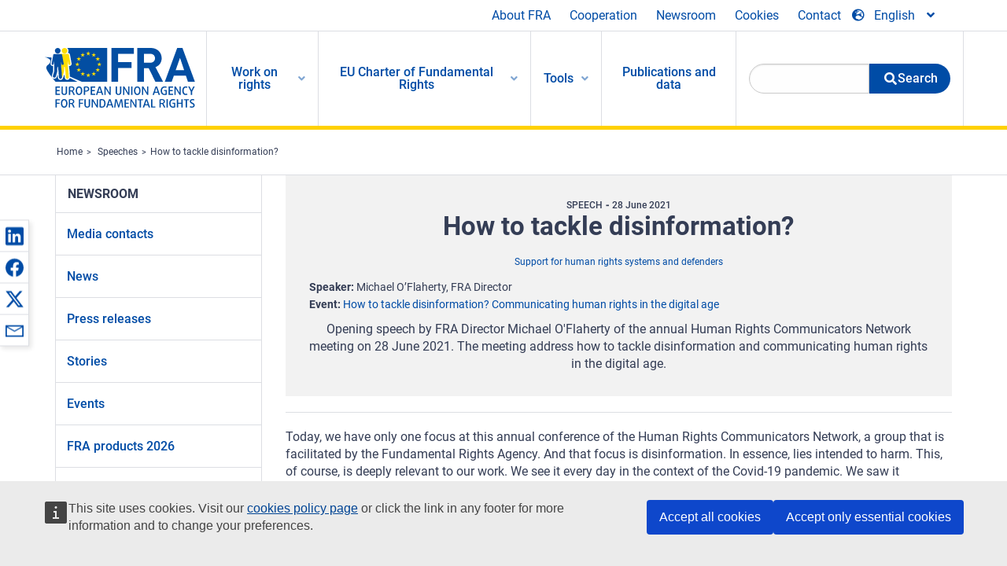

--- FILE ---
content_type: text/html; charset=UTF-8
request_url: https://fra.europa.eu/en/speech/2021/how-tackle-disinformation
body_size: 21367
content:
<!DOCTYPE html>
<html lang="en" dir="ltr" prefix="og: https://ogp.me/ns#" class="no-js">
  <head>
    <meta charset="utf-8" />
<noscript><style>form.antibot * :not(.antibot-message) { display: none !important; }</style>
</noscript><script>var _paq = _paq || [];(function(){var u=(("https:" == document.location.protocol) ? "https://fra.europa.eu/analytics/" : "http://fra.europa.eu/analytics/");_paq.push(["setSiteId", "1"]);_paq.push(["setTrackerUrl", u+"matomo.php"]);_paq.push(["setDoNotTrack", 1]);_paq.push(["disableCookies"]);if (!window.matomo_search_results_active) {_paq.push(["trackPageView"]);}_paq.push(["setIgnoreClasses", ["no-tracking","colorbox"]]);_paq.push(["enableLinkTracking"]);var d=document,g=d.createElement("script"),s=d.getElementsByTagName("script")[0];g.type="text/javascript";g.defer=true;g.async=true;g.src=u+"matomo.js";s.parentNode.insertBefore(g,s);})();</script>
<link rel="shortlink" href="https://fra.europa.eu/en/node/42689" />
<link rel="canonical" href="https://fra.europa.eu/en/speech/2021/how-tackle-disinformation" />
<meta name="generator" content="Drupal 9 (https://www.drupal.org)" />
<meta property="og:site_name" content="European Union Agency for Fundamental Rights" />
<meta property="og:url" content="https://fra.europa.eu/en/speech/2021/how-tackle-disinformation" />
<meta property="og:title" content="How to tackle disinformation?" />
<meta property="og:updated_time" content="2021-11-16T08:32:25+01:00" />
<meta property="article:published_time" content="2021-11-16T08:32:25+01:00" />
<meta property="article:modified_time" content="2021-11-16T08:32:25+01:00" />
<meta name="twitter:card" content="summary_large_image" />
<meta name="twitter:title" content="How to tackle disinformation?" />
<meta name="Generator" content="Drupal 10 (https://www.drupal.org)" />
<meta name="MobileOptimized" content="width" />
<meta name="HandheldFriendly" content="true" />
<meta name="viewport" content="width=device-width, initial-scale=1.0" />
<meta http-equiv="ImageToolbar" content="false" />
<meta name="google-site-verification" content="s11PSZeL5c0yZxr5nTUaJ9gZ6dxMB0hGH1l_KZOFc40" />
<link rel="icon" href="/themes/custom/fra_foundation/favicon.ico" type="image/vnd.microsoft.icon" />
<link rel="alternate" hreflang="en" href="https://fra.europa.eu/en/speech/2021/how-tackle-disinformation" />

    <title>How to tackle disinformation? | European Union Agency for Fundamental Rights</title>
    <link rel="stylesheet" media="all" href="/sites/default/files/css/css_p4811OCQfSmIDFIvdV87aaK60xMZaXRV7IOtFraE_4o.css?delta=0&amp;language=en&amp;theme=fra_foundation&amp;include=[base64]" />
<link rel="stylesheet" media="all" href="/sites/default/files/css/css_NNk2j1KUr4nHl_x1usMsJMGSRAArkDYiGb5G7MLH9mY.css?delta=1&amp;language=en&amp;theme=fra_foundation&amp;include=[base64]" />
<link rel="stylesheet" media="all" href="/themes/custom/fra_foundation/css/fra_foundation.css?t8ys1d" />
<link rel="stylesheet" media="all" href="/sites/default/files/css/css_l4x_7z78SLR3e5Kw6fC_VKSVpYBc670kdf5kCLYESyc.css?delta=3&amp;language=en&amp;theme=fra_foundation&amp;include=[base64]" />
<link rel="stylesheet" media="all" href="/sites/default/files/css/css_z3UOksH4yqdiEUcdv5k5FlG3O5JIZQorSmOJ2DdEygI.css?delta=4&amp;language=en&amp;theme=fra_foundation&amp;include=[base64]" />

    
  </head>
  <body class="lang-en section-en path-node node--type-fra-speech page-node-type-fra-speech">
  <a href="#main-content" class="show-on-focus skip-link">
    Skip to main content
  </a>
  
    <div class="dialog-off-canvas-main-canvas" data-off-canvas-main-canvas>
    	<script type="application/json">{"utility":"cck","url":"https:\/\/fra.europa.eu\/{lang}\/cookies","target":true}</script>

<div class="off-canvas-wrapper">
	<div class="inner-wrap off-canvas-wrapper-inner" id="inner-wrap" data-off-canvas-wrapper>
		<aside id="left-off-canvas-menu" class="off-canvas left-off-canvas-menu position-left" role="complementary" data-off-canvas>
			
		</aside>

		<aside id="right-off-canvas-menu" class="off-canvas right-off-canvas-menu position-right" role="complementary" data-off-canvas>
			
		</aside>

		<div class="off-canvas-content" data-off-canvas-content>
							<header class="row" role="banner" aria-label="Site header">
									<div class="large-12 columns">
						<div class='top-main-wrapper'>
							<div class="top-wrapper">
								<div class="header-menu-wrapper">
									<nav role="navigation" aria-labelledby="block-topmenu-menu" id="block-topmenu" class="hide-for-small block-topmenu">
            
  <h2 class="block-title visually-hidden" id="block-topmenu-menu">Top Menu</h2>
  

        
              <ul class="menu">
              <li>
        <a href="/en/about-fra" class="Fra_top" target="_self" data-drupal-link-system-path="node/24">About FRA</a>
              </li>
          <li>
        <a href="/en/cooperation" data-drupal-link-system-path="node/18">Cooperation</a>
              </li>
          <li>
        <a href="/en/news-and-events" data-drupal-link-system-path="news-and-events">Newsroom</a>
              </li>
          <li>
        <a href="/en/cookies" class="Fra_top" target="_self" data-drupal-link-system-path="node/36978">Cookies</a>
              </li>
          <li>
        <a href="/en/contact?page_manager_page_variant_weight=0&amp;page_manager_page=contact&amp;page_manager_page_variant=contact-block_display-0&amp;overridden_route_name=contact.site_page&amp;base_route_name=contact.site_page" data-drupal-link-system-path="contact">Contact</a>
              </li>
        </ul>
  


  </nav>

								</div>
								<div class="top-group-wrapper">
									<div class="language-switcher-language-url block-languageswitcher block block-language block-language-blocklanguage-interface" id="block-languageswitcher" role="navigation">
  
    

  
          
<button class="button" data-toggle="LangModal"  aria-label="Change Language" aria-haspopup="dialog">
<div class="custom-lang-switcher">
      <h2 id="LangModalLabel" class="visually-hidden">Select Language</h2>
              <i  class="fas fa-globe-europe"></i>English<i class="fas fa-angle-down"></i>
    </div></button>
  <div class="full reveal" id="LangModal" data-reveal>
    <div class="modal-wrapper">
     <button id="closeLangModal" class="close-button" data-close aria-label="Close reveal" type="button">
        <span aria-hidden="true">&times;</span>
     </button>
    <h2> Select site language </h2>
     <ul>       <div class="lang-group-a">              <li hreflang="bg" data-drupal-link-system-path="node/42689" class="bg"><a href="/bg/speech/2021/how-tackle-disinformation" class="language-link" hreflang="bg" data-drupal-link-system-path="node/42689">Български</a>
                    </li>
                        <li hreflang="cs" data-drupal-link-system-path="node/42689" class="cs"><a href="/cs/speech/2021/how-tackle-disinformation" class="language-link" hreflang="cs" data-drupal-link-system-path="node/42689">Čeština</a>
                    </li>
                        <li hreflang="da" data-drupal-link-system-path="node/42689" class="da"><a href="/da/speech/2021/how-tackle-disinformation" class="language-link" hreflang="da" data-drupal-link-system-path="node/42689">Dansk</a>
                    </li>
                        <li hreflang="de" data-drupal-link-system-path="node/42689" class="de"><a href="/de/speech/2021/how-tackle-disinformation" class="language-link" hreflang="de" data-drupal-link-system-path="node/42689">Deutsch</a>
                    </li>
                        <li hreflang="el" data-drupal-link-system-path="node/42689" class="el"><a href="/el/speech/2021/how-tackle-disinformation" class="language-link" hreflang="el" data-drupal-link-system-path="node/42689">Ελληνικά</a>
                    </li>
                        <li hreflang="en" data-drupal-link-system-path="node/42689" class="en is-active-lang is-active" aria-current="page"><a href="/en/speech/2021/how-tackle-disinformation" class="language-link is-active" hreflang="en" data-drupal-link-system-path="node/42689" aria-current="page">English</a>
          <i class="fas fa-check"></i>          </li>
                        <li hreflang="es" data-drupal-link-system-path="node/42689" class="es"><a href="/es/speech/2021/how-tackle-disinformation" class="language-link" hreflang="es" data-drupal-link-system-path="node/42689">Español</a>
                    </li>
                        <li hreflang="et" data-drupal-link-system-path="node/42689" class="et"><a href="/et/speech/2021/how-tackle-disinformation" class="language-link" hreflang="et" data-drupal-link-system-path="node/42689">Eesti</a>
                    </li>
                        <li hreflang="fi" data-drupal-link-system-path="node/42689" class="fi"><a href="/fi/speech/2021/how-tackle-disinformation" class="language-link" hreflang="fi" data-drupal-link-system-path="node/42689">Suomi</a>
                    </li>
                        <li hreflang="fr" data-drupal-link-system-path="node/42689" class="fr"><a href="/fr/speech/2021/how-tackle-disinformation" class="language-link" hreflang="fr" data-drupal-link-system-path="node/42689">Français</a>
                    </li>
                        <li hreflang="ga" data-drupal-link-system-path="node/42689" class="ga"><a href="/ga/speech/2021/how-tackle-disinformation" class="language-link" hreflang="ga" data-drupal-link-system-path="node/42689">Gaeilge</a>
                    </li>
                        <li hreflang="hr" data-drupal-link-system-path="node/42689" class="hr"><a href="/hr/speech/2021/how-tackle-disinformation" class="language-link" hreflang="hr" data-drupal-link-system-path="node/42689">Hrvatski</a>
                    </li>
           </div>                   <div class="lang-group-b">        <li hreflang="hu" data-drupal-link-system-path="node/42689" class="hu"><a href="/hu/speech/2021/how-tackle-disinformation" class="language-link" hreflang="hu" data-drupal-link-system-path="node/42689">Magyar</a>
                    </li>
                        <li hreflang="it" data-drupal-link-system-path="node/42689" class="it"><a href="/it/speech/2021/how-tackle-disinformation" class="language-link" hreflang="it" data-drupal-link-system-path="node/42689">Italiano</a>
                    </li>
                        <li hreflang="lt" data-drupal-link-system-path="node/42689" class="lt"><a href="/lt/speech/2021/how-tackle-disinformation" class="language-link" hreflang="lt" data-drupal-link-system-path="node/42689">Lietuvių</a>
                    </li>
                        <li hreflang="lv" data-drupal-link-system-path="node/42689" class="lv"><a href="/lv/speech/2021/how-tackle-disinformation" class="language-link" hreflang="lv" data-drupal-link-system-path="node/42689">Latviešu</a>
                    </li>
                        <li hreflang="mt" data-drupal-link-system-path="node/42689" class="mt"><a href="/mt/speech/2021/how-tackle-disinformation" class="language-link" hreflang="mt" data-drupal-link-system-path="node/42689">Malti</a>
                    </li>
                        <li hreflang="nl" data-drupal-link-system-path="node/42689" class="nl"><a href="/nl/speech/2021/how-tackle-disinformation" class="language-link" hreflang="nl" data-drupal-link-system-path="node/42689">Nederlands</a>
                    </li>
                        <li hreflang="pl" data-drupal-link-system-path="node/42689" class="pl"><a href="/pl/speech/2021/how-tackle-disinformation" class="language-link" hreflang="pl" data-drupal-link-system-path="node/42689">Polski</a>
                    </li>
                        <li hreflang="pt" data-drupal-link-system-path="node/42689" class="pt"><a href="/pt/speech/2021/how-tackle-disinformation" class="language-link" hreflang="pt" data-drupal-link-system-path="node/42689">Português</a>
                    </li>
                        <li hreflang="ro" data-drupal-link-system-path="node/42689" class="ro"><a href="/ro/speech/2021/how-tackle-disinformation" class="language-link" hreflang="ro" data-drupal-link-system-path="node/42689">Română</a>
                    </li>
                        <li hreflang="sk" data-drupal-link-system-path="node/42689" class="sk"><a href="/sk/speech/2021/how-tackle-disinformation" class="language-link" hreflang="sk" data-drupal-link-system-path="node/42689">Slovenčina</a>
                    </li>
                        <li hreflang="sl" data-drupal-link-system-path="node/42689" class="sl"><a href="/sl/speech/2021/how-tackle-disinformation" class="language-link" hreflang="sl" data-drupal-link-system-path="node/42689">Slovenščina</a>
                    </li>
                        <li hreflang="sv" data-drupal-link-system-path="node/42689" class="sv"><a href="/sv/speech/2021/how-tackle-disinformation" class="language-link" hreflang="sv" data-drupal-link-system-path="node/42689">Svenska</a>
                    </li>
          </ul>  </div>
</div> <!-- modal-wrapper -->

    
    
</div>

								</div>
							</div>
						</div>
													<script type="application/json">
								{
								                "service": "share",
								                "version" : "2.0",
								                "popup": false,
								                "icon": true,
								                "display": "icons",
								                 "networks": [
													"linkedin",
								                    "facebook",
								                    "x",
								                    "email"
								                    ],
								                  "selection": false,
								                  "css": {
								                  "list": "PubShare"
								                  },
								                  "shortenurl": true
								                }
							</script>
												  <div>
    <nav role="navigation" aria-labelledby="block-topbar-menu-menu" id="block-topbar-menu" class="hide-for-xlarge block-cedefop-block-topbar-menu block-topbar-menu">
            
  <h2 class="block-title visually-hidden" id="block-topbar-menu-menu">Custom Topbar</h2>
  

  <div class="title-bar" data-responsive-toggle="menu" data-hide-for="hide-for-medium">
          <a href="/en" rel="home" class="site-logo">
       <img id="top-bar-logo" src="/themes/custom/fra_foundation/logo.svg" alt="Home" />
      </a>
               <div class="top-bar-wrapper">
      <h2 class="AdvancedSearch advancedSearchTitle">Search the FRA website</h2>
          <ul class="right"><li class="has-form"><form class="views-exposed-form" data-drupal-selector="views-exposed-form-new-search-page-1" action="/en/search" method="get" id="views-exposed-form-new-search-page-1" accept-charset="UTF-8">
  <div class="js-form-item form-item js-form-type-search-api-autocomplete form-item-search js-form-item-search">
      <label for="edit-search">Search</label>
        <input data-drupal-selector="edit-search" data-search-api-autocomplete-search="new_search" class="form-autocomplete form-text" data-autocomplete-path="/en/search_api_autocomplete/new_search?display=page_1&amp;&amp;filter=search" type="text" id="edit-search" name="search" value="" size="30" maxlength="128" />

        </div>
<div data-drupal-selector="edit-actions" class="form-actions js-form-wrapper form-wrapper" id="edit-actions"><div class="search-wrapper">
    <i class="fas fa-search"></i>
    <input class="success button radius js-form-submit form-submit" data-drupal-selector="edit-submit-new-search" type="submit" id="edit-submit-new-search" value="Search" />
</div>


</div>


</form>
</ul></li>
    </div>
          <button class="menu-icon" type="button" data-toggle value="menu-icon">menu-icon</button>
  </div>

  <div class="top-bar" id="menu">
    <ul class="vertical menu" data-auto-height='true' >
                   <ul class="menu vertical" data-responsive-menu="drilldown" data-parent-link="true">
                                       
  <ul  class= "vertical submenu  menu drilldown  menu-level--0"  data-submenu>
                
                          <li class= "submenu__item">
              <a href="/en/work-on-rights"  class="menu__link">Work on rights</a>
                                
  <ul  class= "vertical submenu  menu drilldown  menu-level--1"  data-submenu>
                
                          <li class= "submenu__item">
              <a href="/en/themes/justice-victims-rights-and-judicial-cooperation"  class="menu__link">Justice, victims’ rights and judicial cooperation</a>
                                
  <ul  class= "vertical submenu  menu drilldown  menu-level--2"  data-submenu>
                
                          <li class= "menu__item ">
              <a href="/en/themes/victims-rights"  class="menu__link">Victims’ rights</a>
              </li>
                
                          <li class= "menu__item ">
              <a href="/en/themes/defendants-rights"  class="menu__link">Defendants’ rights</a>
              </li>
                
                          <li class= "menu__item ">
              <a href="/en/themes/civil-justice"  class="menu__link">Civil justice</a>
              </li>
                
                          <li class= "menu__item ">
              <a href="/en/themes/judicial-cooperation-and-rule-law"  class="menu__link">Judicial cooperation and rule of law</a>
              </li>
                
                          <li class= "menu__item ">
              <a href="/en/themes/security"  class="menu__link">Security</a>
              </li>
                
                          <li class= "menu__item ">
              <a href="/en/themes/business-and-human-rights"  class="menu__link">Business and human rights</a>
              </li>
      </ul>
              </li>
                
                          <li class= "submenu__item">
              <a href="/en/themes/equality-non-discrimination-and-racism"  class="menu__link">Equality, non-discrimination and racism</a>
                                
  <ul  class= "vertical submenu  menu drilldown  menu-level--2"  data-submenu>
                
                          <li class= "menu__item ">
              <a href="/en/themes/children-youth-and-older-people"  class="menu__link">Children, youth and older people</a>
              </li>
                
                          <li class= "menu__item ">
              <a href="/en/themes/people-disabilities"  class="menu__link">People with disabilities</a>
              </li>
                
                          <li class= "menu__item ">
              <a href="/en/themes/hate-crime"  class="menu__link">Hate crime</a>
              </li>
                
                          <li class= "menu__item ">
              <a href="/en/themes/racial-and-ethnic-origin"  class="menu__link">Racial and ethnic origin</a>
              </li>
                
                          <li class= "menu__item ">
              <a href="/en/themes/religion-and-belief"  class="menu__link">Religion and belief</a>
              </li>
                
                          <li class= "menu__item ">
              <a href="/en/themes/roma"  class="menu__link">Roma</a>
              </li>
                
                          <li class= "menu__item ">
              <a href="/en/themes/sex-sexual-orientation-and-gender"  class="menu__link">Sex, sexual orientation and gender</a>
              </li>
      </ul>
              </li>
                
                          <li class= "submenu__item">
              <a href="/en/themes/asylum-migration-and-borders"  class="menu__link">Asylum, migration and borders</a>
                                
  <ul  class= "vertical submenu  menu drilldown  menu-level--2"  data-submenu>
                
                          <li class= "menu__item ">
              <a href="/en/themes/access-asylum"  class="menu__link">Access to asylum</a>
              </li>
                
                          <li class= "menu__item ">
              <a href="/en/themes/borders-and-information-systems-0"  class="menu__link">Borders and information systems</a>
              </li>
                
                          <li class= "menu__item ">
              <a href="/en/themes/child-protection"  class="menu__link">Child protection</a>
              </li>
                
                          <li class= "menu__item ">
              <a href="/en/themes/irregular-migration-return-and-immigration-detention"  class="menu__link">Irregular migration, return and immigration detention</a>
              </li>
                
                          <li class= "menu__item ">
              <a href="/en/themes/legal-migration-and-integration"  class="menu__link">Legal migration and integration</a>
              </li>
                
                          <li class= "menu__item ">
              <a href="/en/themes/trafficking-and-labour-exploitation"  class="menu__link">Trafficking and labour exploitation</a>
              </li>
      </ul>
              </li>
                
                          <li class= "submenu__item">
              <a href="/en/themes/data-protection-privacy-and-new-technologies"  class="menu__link">Data protection, privacy and new technologies</a>
                                
  <ul  class= "vertical submenu  menu drilldown  menu-level--2"  data-submenu>
                
                          <li class= "menu__item ">
              <a href="/en/themes/artificial-intelligence-and-big-data"  class="menu__link">Artificial intelligence and big data</a>
              </li>
                
                          <li class= "menu__item ">
              <a href="/en/themes/borders-and-information-systems"  class="menu__link">Borders and information systems</a>
              </li>
                
                          <li class= "menu__item ">
              <a href="/en/themes/data-protection"  class="menu__link">Data protection</a>
              </li>
                
                          <li class= "menu__item ">
              <a href="/en/themes/unlawful-profiling"  class="menu__link">Unlawful profiling</a>
              </li>
      </ul>
              </li>
                
                          <li class= "submenu__item">
              <a href="/en/themes/support-human-rights-systems-and-defenders"  class="menu__link">Support for human rights systems and defenders</a>
                                
  <ul  class= "vertical submenu  menu drilldown  menu-level--2"  data-submenu>
                
                          <li class= "menu__item ">
              <a href="/en/themes/eu-charter-fundamental-rights"  class="menu__link">EU Charter of Fundamental Rights</a>
              </li>
                
                          <li class= "menu__item ">
              <a href="/en/themes/inter-governmental-human-rights-systems"  class="menu__link">Inter-governmental human rights systems</a>
              </li>
                
                          <li class= "menu__item ">
              <a href="/en/themes/national-human-rights-systems-and-bodies"  class="menu__link">National human rights systems and bodies</a>
              </li>
                
                          <li class= "menu__item ">
              <a href="/en/themes/civil-society"  class="menu__link">Civil society</a>
              </li>
      </ul>
              </li>
                
                          <li class= "submenu__item">
              <a href="/en/themes/environmental-and-social-sustainability"  class="menu__link">Environmental and social sustainability</a>
                                
  <ul  class= "vertical submenu  menu drilldown  menu-level--2"  data-submenu>
                
                          <li class= "menu__item ">
              <a href="/en/themes/climate-change-and-environmental-protection"  class="menu__link">Climate change and environmental protection</a>
              </li>
                
                          <li class= "menu__item ">
              <a href="/en/themes/just-and-green-transition"  class="menu__link">Just and green transition</a>
              </li>
                
                          <li class= "menu__item ">
              <a href="/en/themes/business-and-human-rights-0"  class="menu__link">Business and human rights</a>
              </li>
                
                          <li class= "menu__item ">
              <a href="/en/themes/human-rights-due-diligence"  class="menu__link">Human rights due diligence</a>
              </li>
                
                          <li class= "menu__item ">
              <a href="/en/themes/consumer-protection"  class="menu__link">Consumer protection</a>
              </li>
      </ul>
              </li>
      </ul>
              </li>
                
                          <li class= "submenu__item">
              <a href="/en/eu-charter"  class="menu__link">EU Charter of Fundamental Rights</a>
                                
  <ul  class= "vertical submenu  menu drilldown  menu-level--1"  data-submenu>
                
                          <li class= "menu__item ">
              <a href="/en/about-fundamental-rights"  class="menu__link">What are fundamental rights ?</a>
              </li>
                
                          <li class= "menu__item ">
              <a href="/en/about-fundamental-rights"  class="menu__link">What is the EU Charter of Fundamental Rights?</a>
              </li>
                
                          <li class= "menu__item ">
              <a href="/en/eu-charter/article/0-preamble"  class="menu__link">Preamble</a>
              </li>
                
                          <li class= "submenu__item">
              <a href="/en/eu-charter/title/title-i-dignity"  class="menu__link">Title I: Dignity</a>
                                
  <ul  class= "vertical submenu  menu drilldown  menu-level--2"  data-submenu>
                
                          <li class= "menu__item ">
              <a href="/en/eu-charter/article/1-human-dignity"  class="menu__link">1 - Human dignity</a>
              </li>
                
                          <li class= "menu__item ">
              <a href="/en/eu-charter/article/2-right-life"  class="menu__link">2 - Right to life</a>
              </li>
                
                          <li class= "menu__item ">
              <a href="/en/eu-charter/article/3-right-integrity-person"  class="menu__link">3 - Right to integrity of the person</a>
              </li>
                
                          <li class= "menu__item ">
              <a href="/en/eu-charter/article/4-prohibition-torture-and-inhuman-or-degrading-treatment-or-punishment"  class="menu__link">4 - Prohibition of torture and inhuman or degrading treatment or punishment</a>
              </li>
                
                          <li class= "menu__item ">
              <a href="/en/eu-charter/article/5-prohibition-slavery-and-forced-labour"  class="menu__link">5 - Slavery / Forced Labour</a>
              </li>
      </ul>
              </li>
                
                          <li class= "submenu__item">
              <a href="/en/eu-charter/title/title-ii-freedoms"  class="menu__link">Title II: Freedoms</a>
                                
  <ul  class= "vertical submenu  menu drilldown  menu-level--2"  data-submenu>
                
                          <li class= "menu__item ">
              <a href="/en/eu-charter/article/6-right-liberty-and-security"  class="menu__link">6 - Right to liberty and security</a>
              </li>
                
                          <li class= "menu__item ">
              <a href="/en/eu-charter/article/7-respect-private-and-family-life"  class="menu__link">7 - Respect for private and family life</a>
              </li>
                
                          <li class= "menu__item ">
              <a href="/en/eu-charter/article/8-protection-personal-data"  class="menu__link">8 - Protection of personal data</a>
              </li>
                
                          <li class= "menu__item ">
              <a href="/en/eu-charter/article/9-right-marry-and-right-found-family"  class="menu__link">9 - Right to marry and right to found a family</a>
              </li>
                
                          <li class= "menu__item ">
              <a href="/en/eu-charter/article/10-freedom-thought-conscience-and-religion"  class="menu__link">10 - Freedom of thought, conscience and religion</a>
              </li>
                
                          <li class= "menu__item ">
              <a href="/en/eu-charter/article/11-freedom-expression-and-information"  class="menu__link">11 - Freedom of expression and information</a>
              </li>
                
                          <li class= "menu__item ">
              <a href="/en/eu-charter/article/12-freedom-assembly-and-association"  class="menu__link">12 - Freedom of assembly and of association</a>
              </li>
                
                          <li class= "menu__item ">
              <a href="/en/eu-charter/article/13-freedom-arts-and-sciences"  class="menu__link">13 - Freedom of the arts and sciences</a>
              </li>
                
                          <li class= "menu__item ">
              <a href="/en/eu-charter/article/14-right-education"  class="menu__link">14 - Right to education</a>
              </li>
                
                          <li class= "menu__item ">
              <a href="/en/eu-charter/article/15-freedom-choose-occupation-and-right-engage-work"  class="menu__link">15 - Freedom to choose an occupation and right to engage in work</a>
              </li>
                
                          <li class= "menu__item ">
              <a href="/en/eu-charter/article/16-freedom-conduct-business"  class="menu__link">16 - Freedom to conduct a business</a>
              </li>
                
                          <li class= "menu__item ">
              <a href="/en/eu-charter/article/17-right-property"  class="menu__link">17 - Right to property</a>
              </li>
                
                          <li class= "menu__item ">
              <a href="/en/eu-charter/article/18-right-asylum"  class="menu__link">18 - Right to asylum</a>
              </li>
                
                          <li class= "menu__item ">
              <a href="/en/eu-charter/article/19-protection-event-removal-expulsion-or-extradition"  class="menu__link">19 - Protection in the event of removal, expulsion or extradition</a>
              </li>
      </ul>
              </li>
                
                          <li class= "submenu__item">
              <a href="/en/eu-charter/title/title-iii-equality"  class="menu__link">Title III: Equality</a>
                                
  <ul  class= "vertical submenu  menu drilldown  menu-level--2"  data-submenu>
                
                          <li class= "menu__item ">
              <a href="/en/eu-charter/article/20-equality-law"  class="menu__link">20 - Equality before the law</a>
              </li>
                
                          <li class= "menu__item ">
              <a href="/en/eu-charter/article/21-non-discrimination"  class="menu__link">21 - Non-discrimination</a>
              </li>
                
                          <li class= "menu__item ">
              <a href="/en/eu-charter/article/22-cultural-religious-and-linguistic-diversity"  class="menu__link">22 - Cultural, religious and linguistic diversity</a>
              </li>
                
                          <li class= "menu__item ">
              <a href="/en/eu-charter/article/23-equality-between-women-and-men"  class="menu__link">23 - Equality between women and men</a>
              </li>
                
                          <li class= "menu__item ">
              <a href="/en/eu-charter/article/24-rights-child"  class="menu__link">24 - The rights of the child</a>
              </li>
                
                          <li class= "menu__item ">
              <a href="/en/eu-charter/article/25-rights-elderly"  class="menu__link">25 - The rights of the elderly</a>
              </li>
                
                          <li class= "menu__item ">
              <a href="/en/eu-charter/article/26-integration-persons-disabilities"  class="menu__link">26 - Integration of persons with disabilities</a>
              </li>
      </ul>
              </li>
                
                          <li class= "submenu__item">
              <a href="/en/eu-charter/title/title-iv-solidarity"  class="menu__link">Title IV: Solidarity</a>
                                
  <ul  class= "vertical submenu  menu drilldown  menu-level--2"  data-submenu>
                
                          <li class= "menu__item ">
              <a href="/en/eu-charter/article/27-workers-right-information-and-consultation-within-undertaking"  class="menu__link">27 - Workers&#039; right to information and consultation within the undertaking</a>
              </li>
                
                          <li class= "menu__item ">
              <a href="/en/eu-charter/article/28-right-collective-bargaining-and-action"  class="menu__link">28 - Right of collective bargaining and action</a>
              </li>
                
                          <li class= "menu__item ">
              <a href="/en/eu-charter/article/29-right-access-placement-services"  class="menu__link">29 - Right of access to placement services</a>
              </li>
                
                          <li class= "menu__item ">
              <a href="/en/eu-charter/article/30-protection-event-unjustified-dismissal"  class="menu__link">30 - Protection in the event of unjustified dismissal</a>
              </li>
                
                          <li class= "menu__item ">
              <a href="/en/eu-charter/article/31-fair-and-just-working-conditions"  class="menu__link">31 - Fair and just working conditions</a>
              </li>
                
                          <li class= "menu__item ">
              <a href="/en/eu-charter/article/32-prohibition-child-labour-and-protection-young-people-work"  class="menu__link">32 - Prohibition of child labour and protection of young people at work</a>
              </li>
                
                          <li class= "menu__item ">
              <a href="/en/eu-charter/article/33-family-and-professional-life"  class="menu__link">33 - Family and professional life</a>
              </li>
                
                          <li class= "menu__item ">
              <a href="/en/eu-charter/article/34-social-security-and-social-assistance"  class="menu__link">34 - Social security and social assistance</a>
              </li>
                
                          <li class= "menu__item ">
              <a href="/en/eu-charter/article/35-health-care"  class="menu__link">35 - Health care</a>
              </li>
                
                          <li class= "menu__item ">
              <a href="/en/eu-charter/article/36-access-services-general-economic-interest"  class="menu__link">36 - Access to services of general economic interest</a>
              </li>
                
                          <li class= "menu__item ">
              <a href="/en/eu-charter/article/37-environmental-protection"  class="menu__link">37 - Environmental protection</a>
              </li>
                
                          <li class= "menu__item ">
              <a href="/en/eu-charter/article/38-consumer-protection"  class="menu__link">38 - Consumer protection</a>
              </li>
      </ul>
              </li>
                
                          <li class= "submenu__item">
              <a href="/en/eu-charter/title/title-v-citizens-rights"  class="menu__link">Title V: Citizens&#039; rights</a>
                                
  <ul  class= "vertical submenu  menu drilldown  menu-level--2"  data-submenu>
                
                          <li class= "menu__item ">
              <a href="/en/eu-charter/article/39-right-vote-and-stand-candidate-elections-european-parliament"  class="menu__link">39 - Right to vote and to stand as a candidate at elections to the European Parliament</a>
              </li>
                
                          <li class= "menu__item ">
              <a href="/en/eu-charter/article/40-right-vote-and-stand-candidate-municipal-elections"  class="menu__link">40 - Right to vote and to stand as a candidate at municipal elections</a>
              </li>
                
                          <li class= "menu__item ">
              <a href="/en/eu-charter/article/41-right-good-administration"  class="menu__link">41 - Right to good administration</a>
              </li>
                
                          <li class= "menu__item ">
              <a href="/en/eu-charter/article/42-right-access-documents"  class="menu__link">42 - Right of access to documents</a>
              </li>
                
                          <li class= "menu__item ">
              <a href="/en/eu-charter/article/43-european-ombudsman"  class="menu__link">43 - European Ombudsman</a>
              </li>
                
                          <li class= "menu__item ">
              <a href="/en/eu-charter/article/44-right-petition"  class="menu__link">44 - Right to petition</a>
              </li>
                
                          <li class= "menu__item ">
              <a href="/en/eu-charter/article/45-freedom-movement-and-residence"  class="menu__link">45 - Freedom of movement and of residence</a>
              </li>
                
                          <li class= "menu__item ">
              <a href="/en/eu-charter/article/46-diplomatic-and-consular-protection"  class="menu__link">46 - Diplomatic and consular protection</a>
              </li>
      </ul>
              </li>
                
                          <li class= "submenu__item">
              <a href="/en/eu-charter/title/title-vi-justice"  class="menu__link">Title VI: Justice</a>
                                
  <ul  class= "vertical submenu  menu drilldown  menu-level--2"  data-submenu>
                
                          <li class= "menu__item ">
              <a href="/en/eu-charter/article/47-right-effective-remedy-and-fair-trial"  class="menu__link">47 - Right to an effective remedy and to a fair trial</a>
              </li>
                
                          <li class= "menu__item ">
              <a href="/en/eu-charter/article/48-presumption-innocence-and-right-defence"  class="menu__link">48 - Presumption of innocence and right of defence</a>
              </li>
                
                          <li class= "menu__item ">
              <a href="/en/eu-charter/article/49-principles-legality-and-proportionality-criminal-offences-and-penalties"  class="menu__link">49 - Principles of legality and proportionality of criminal offences and penalties</a>
              </li>
                
                          <li class= "menu__item ">
              <a href="/en/eu-charter/article/50-right-not-be-tried-or-punished-twice-criminal-proceedings-same-criminal"  class="menu__link">50 - Right not to be tried or punished twice in criminal proceedings for the same criminal offence</a>
              </li>
      </ul>
              </li>
                
                          <li class= "submenu__item">
              <a href="/en/eu-charter/title/title-vii-general-provisions"  class="menu__link">Title VII: General provisions</a>
                                
  <ul  class= "vertical submenu  menu drilldown  menu-level--2"  data-submenu>
                
                          <li class= "menu__item ">
              <a href="/en/eu-charter/article/51-field-application"  class="menu__link">51 - Field of application</a>
              </li>
                
                          <li class= "menu__item ">
              <a href="/en/eu-charter/article/52-scope-and-interpretation-rights-and-principles"  class="menu__link">52 - Scope and interpretation</a>
              </li>
                
                          <li class= "menu__item ">
              <a href="/en/eu-charter/article/53-level-protection"  class="menu__link">53 - Level of protection</a>
              </li>
                
                          <li class= "menu__item ">
              <a href="/en/eu-charter/article/54-prohibition-abuse-rights"  class="menu__link">54 - Abuse of rights</a>
              </li>
      </ul>
              </li>
      </ul>
              </li>
                
                          <li class= "submenu__item">
              <a href="/en/tools"  class="menu__link">Tools</a>
                                
  <ul  class= "vertical submenu  menu drilldown  menu-level--1"  data-submenu>
                
                          <li class= "menu__item ">
              <a href="https://fra.europa.eu/en/databases/efris/"  class="menu__link">EU Fundamental Rights Information System - EFRIS</a>
              </li>
                
                          <li class= "menu__item ">
              <a href="https://fra.europa.eu/en/databases/criminal-detention"  class="menu__link">Criminal detention database</a>
              </li>
                
                          <li class= "menu__item ">
              <a href="https://fra.europa.eu/en/databases/anti-muslim-hatred/"  class="menu__link">Anti-Muslim hatred database</a>
              </li>
                
                          <li class= "menu__item ">
              <a href="https://fra.europa.eu/en/databases/human-rights-structures/home"  class="menu__link">National human rights structures navigator</a>
              </li>
                
                          <li class= "menu__item ">
              <a href="/en/case-law-database"  class="menu__link">Case-law database</a>
              </li>
                
                          <li class= "menu__item ">
              <a href="/en/charterpedia"  class="menu__link">Charterpedia</a>
              </li>
                
                          <li class= "menu__item ">
              <a href="https://e-learning.fra.europa.eu/"  class="menu__link">FRA e-learning platform</a>
              </li>
                
                          <li class= "menu__item ">
              <a href="/en/publications-and-resources/data-and-maps"  class="menu__link">Data visualisation</a>
              </li>
                
                          <li class= "menu__item ">
              <a href="/en/promising-practices-list"  class="menu__link">Equality data collection: promising practices</a>
              </li>
                
                          <li class= "menu__item ">
              <a href="/en/theme/hate-crime/compendium-practices"  class="menu__link">Fighting hate crime: promising practices</a>
              </li>
      </ul>
              </li>
                
                          <li class= "menu__item ">
              <a href="/en/products/search?sort_by=published_at"  class="menu__link">Publications and data</a>
              </li>
      </ul>
                                <li class="menu__item" role="treeitem">
       <a href="/about-fra" class="menu__link">About FRA</a>
                              
  <ul  class= "vertical submenu  menu drilldown  menu-level--0"  data-submenu>
                
                          <li class= "submenu__item">
              <a href="/en/about-fra/who-we-are"  class="menu__link">Who we are</a>
                                
  <ul  class= "vertical submenu  menu drilldown  menu-level--1"  data-submenu>
                
                          <li class= "menu__item ">
              <a href="/en/about-fra/structure"  class="menu__link">Structure of FRA</a>
              </li>
                
                          <li class= "submenu__item">
              <a href="/en/about-fra/structure/management-board"  class="menu__link">Management Board</a>
                                
  <ul  class= "vertical submenu  menu drilldown  menu-level--2"  data-submenu>
                
                          <li class= "menu__item ">
              <a href="/en/about-fra/structure/management-board/members"  class="menu__link">Management Board members</a>
              </li>
                
                          <li class= "menu__item ">
              <a href="/en/management-board-meeting-documents"  class="menu__link"> Management Board meeting documents</a>
              </li>
      </ul>
              </li>
                
                          <li class= "menu__item ">
              <a href="/en/about-fra/structure/executive-board"  class="menu__link">Executive Board</a>
              </li>
                
                          <li class= "submenu__item">
              <a href="/en/content/scientific-committee"  class="menu__link">Scientific Committee</a>
                                
  <ul  class= "vertical submenu  menu drilldown  menu-level--2"  data-submenu>
                
                          <li class= "menu__item ">
              <a href="/en/about-fra/structure/scientific-committee/members"  class="menu__link">Scientific Committee members</a>
              </li>
      </ul>
              </li>
                
                          <li class= "menu__item ">
              <a href="/en/about-fra/structure/director"  class="menu__link">Director</a>
              </li>
                
                          <li class= "menu__item ">
              <a href="/en/about-fra/structure/management-team"  class="menu__link">Management team</a>
              </li>
      </ul>
              </li>
                
                          <li class= "submenu__item">
              <a href="/en/about-fra/what-we-do"  class="menu__link">What we do</a>
                                
  <ul  class= "vertical submenu  menu drilldown  menu-level--1"  data-submenu>
                
                          <li class= "menu__item ">
              <a href="/en/about-fra/Research-and-data"  class="menu__link">Research and data</a>
              </li>
                
                          <li class= "menu__item ">
              <a href="/en/content/capacity-building"  class="menu__link">Capacity-building</a>
              </li>
                
                          <li class= "menu__item ">
              <a href="/en/content/advising"  class="menu__link">Advising</a>
              </li>
                
                          <li class= "menu__item ">
              <a href="/en/about-fra/Convening-people"  class="menu__link">Convening people</a>
              </li>
                
                          <li class= "submenu__item">
              <a href="/en/about-fra/what-we-do/fra-for-children"  class="menu__link">FRA for children</a>
                                
  <ul  class= "vertical submenu  menu drilldown  menu-level--2"  data-submenu>
                
                          <li class= "menu__item ">
              <a href="/en/content/what-are-my-rights"  class="menu__link">What are my rights?</a>
              </li>
                
                          <li class= "menu__item ">
              <a href="/en/content/where-do-my-rights-come"  class="menu__link">Where do my rights come from?</a>
              </li>
      </ul>
              </li>
                
                          <li class= "submenu__item">
              <a href="/en/about-fra/what-we-do/areas-of-work"  class="menu__link">Areas of work</a>
                                
  <ul  class= "vertical submenu  menu drilldown  menu-level--2"  data-submenu>
                
                          <li class= "menu__item ">
              <a href="/en/about-fra/what-we-do/areas-of-work/multi-annual-frameworks-2007-2022"  class="menu__link">Multi-annual Framework 2007-2022</a>
              </li>
      </ul>
              </li>
                
                          <li class= "submenu__item">
              <a href="/en/about-fra/what-we-do/annual-work-programme"  class="menu__link">Work Programme</a>
                                
  <ul  class= "vertical submenu  menu drilldown  menu-level--2"  data-submenu>
                
                          <li class= "menu__item ">
              <a href="/en/content/archive-annual-work-programmes"  class="menu__link">Archive</a>
              </li>
      </ul>
              </li>
                
                          <li class= "submenu__item">
              <a href="/en/about-fra/what-we-do/annual-activity-programme"  class="menu__link">Annual Activity report</a>
                                
  <ul  class= "vertical submenu  menu drilldown  menu-level--2"  data-submenu>
                
                          <li class= "menu__item ">
              <a href="/en/about-fra/what-we-do/annual-activity-report/archive"  class="menu__link">Archive</a>
              </li>
      </ul>
              </li>
                
                          <li class= "menu__item ">
              <a href="/en/research/projects"  class="menu__link">Projects</a>
              </li>
      </ul>
              </li>
                
                          <li class= "submenu__item">
              <a href="/en/about-fra/recruitment"  class="menu__link">Working at FRA</a>
                                
  <ul  class= "vertical submenu  menu drilldown  menu-level--1"  data-submenu>
                
                          <li class= "submenu__item">
              <a href="/en/about-fra/recruitment/vacancies"  class="menu__link">Vacancies and selections</a>
                                
  <ul  class= "vertical submenu  menu drilldown  menu-level--2"  data-submenu>
                
                          <li class= "menu__item ">
              <a href="/en/about-fra/recruitment/previous-vacancies"  class="menu__link">Previous vacancies</a>
              </li>
      </ul>
              </li>
                
                          <li class= "menu__item ">
              <a href="/en/content/what-we-offer"  class="menu__link">What we offer</a>
              </li>
                
                          <li class= "menu__item ">
              <a href="/en/content/work-life-balance"  class="menu__link">Work-life balance</a>
              </li>
                
                          <li class= "menu__item ">
              <a href="/en/about-fra/recruitment/application-instructions"  class="menu__link">Application instructions</a>
              </li>
                
                          <li class= "menu__item ">
              <a href="/en/content/seconded-national-experts"  class="menu__link">Seconded National Experts</a>
              </li>
                
                          <li class= "menu__item ">
              <a href="/en/about-fra/recruitment/traineeship"  class="menu__link">Traineeship</a>
              </li>
                
                          <li class= "menu__item ">
              <a href="/en/about-fra/recruitment/study-visits"  class="menu__link">Study visits at FRA</a>
              </li>
      </ul>
              </li>
                
                          <li class= "submenu__item">
              <a href="/en/about-fra/procurement"  class="menu__link">Procurement</a>
                                
  <ul  class= "vertical submenu  menu drilldown  menu-level--1"  data-submenu>
                
                          <li class= "menu__item ">
              <a href="/en/about-fra/procurement/ongoing-procedures"  class="menu__link">Ongoing procedures</a>
              </li>
                
                          <li class= "menu__item ">
              <a href="/en/about-fra/procurement/closed-procedures"  class="menu__link">Closed procedures</a>
              </li>
                
                          <li class= "menu__item ">
              <a href="/en/about-fra/procurement/contracts-awarded"  class="menu__link">Contracts awarded</a>
              </li>
      </ul>
              </li>
                
                          <li class= "submenu__item">
              <a href="/en/content/finance-and-budget"  class="menu__link">Finance and budget</a>
                                
  <ul  class= "vertical submenu  menu drilldown  menu-level--1"  data-submenu>
                
                          <li class= "menu__item ">
              <a href="/en/about-fra/finance-and-budget/financial-rules"  class="menu__link">Financial Rules</a>
              </li>
                
                          <li class= "menu__item ">
              <a href="/en/about-fra/finance-and-budget/financial-documents"  class="menu__link">Financial documents</a>
              </li>
      </ul>
              </li>
                
                          <li class= "submenu__item">
              <a href="/en/about-fra/register-of-documents"  class="menu__link">Register of documents</a>
                                
  <ul  class= "vertical submenu  menu drilldown  menu-level--1"  data-submenu>
                
                          <li class= "menu__item ">
              <a href="/en/about-fra/register-of-documents/access-to-documents"  class="menu__link">Access to documents</a>
              </li>
                
                          <li class= "menu__item ">
              <a href="/en/content/application-access-documents"  class="menu__link">Application for access to documents</a>
              </li>
      </ul>
              </li>
                
                          <li class= "submenu__item">
              <a href="/en/about-fra/data-protection"  class="menu__link">Data protection within FRA</a>
                                
  <ul  class= "vertical submenu  menu drilldown  menu-level--1"  data-submenu>
                
                          <li class= "menu__item ">
              <a href="/en/about-fra/data-protection/records-registry"  class="menu__link">Records registry</a>
              </li>
      </ul>
              </li>
      </ul>
                                     <li class="menu__item" role="treeitem">
        <a href="/cooperation" class="menu__link">Cooperation</a>
                          
  <ul  class= "vertical submenu  menu drilldown  menu-level--0"  data-submenu>
                
                          <li class= "submenu__item">
              <a href="/en/cooperation/eu-partners"  class="menu__link">EU institutions and other bodies</a>
                                
  <ul  class= "vertical submenu  menu drilldown  menu-level--1"  data-submenu>
                
                          <li class= "menu__item ">
              <a href="/en/content/european-parliament"  class="menu__link">European Parliament</a>
              </li>
                
                          <li class= "menu__item ">
              <a href="/en/content/council-european-union"  class="menu__link">Council of the European Union</a>
              </li>
                
                          <li class= "menu__item ">
              <a href="/en/content/european-commission"  class="menu__link">European Commission</a>
              </li>
                
                          <li class= "submenu__item">
              <a href="/en/cooperation/eu-partners/eu-agencies"  class="menu__link">EU agencies</a>
                                
  <ul  class= "vertical submenu  menu drilldown  menu-level--2"  data-submenu>
                
                          <li class= "menu__item ">
              <a href="/en/cooperation/eu-partners/eu-agencies/jhaan-network"  class="menu__link">Justice and Home Affairs Agencies Network</a>
              </li>
      </ul>
              </li>
                
                          <li class= "menu__item ">
              <a href="/en/cooperation/eu-partners/committee-of-the-regions"  class="menu__link">European Committee of the Regions</a>
              </li>
                
                          <li class= "menu__item ">
              <a href="/en/content/european-economic-and-social-committee"  class="menu__link">European Economic and Social Committee</a>
              </li>
                
                          <li class= "menu__item ">
              <a href="/en/content/european-ombudsman"  class="menu__link">European Ombudsman</a>
              </li>
                
                          <li class= "submenu__item">
              <a href="/en/cooperation/eu-partners/eu-crpd-framework"  class="menu__link">EU CRPD Framework</a>
                                
  <ul  class= "vertical submenu  menu drilldown  menu-level--2"  data-submenu>
                
                          <li class= "menu__item ">
              <a href="/en/cooperation/eu-partners/eu-crpd-framework/promotion"  class="menu__link">Promotion</a>
              </li>
                
                          <li class= "menu__item ">
              <a href="/en/cooperation/eu-partners/eu-crpd-framework/protection"  class="menu__link">Protection</a>
              </li>
                
                          <li class= "menu__item ">
              <a href="/en/cooperation/eu-partners/eu-crpd-framework/monitoring"  class="menu__link">Monitoring</a>
              </li>
                
                          <li class= "menu__item ">
              <a href="/en/cooperation/eu-partners/eu-crpd-framework/review-process"  class="menu__link">Review process</a>
              </li>
                
                          <li class= "menu__item ">
              <a href="/en/cooperation/eu-partners/eu-crpd-framework/resources"  class="menu__link">Resources</a>
              </li>
      </ul>
              </li>
      </ul>
              </li>
                
                          <li class= "submenu__item">
              <a href="/en/cooperation/eu-member-states"  class="menu__link">Member States of the EU</a>
                                
  <ul  class= "vertical submenu  menu drilldown  menu-level--1"  data-submenu>
                
                          <li class= "menu__item ">
              <a href="/en/cooperation/eu-member-states/national-liaison-officers"  class="menu__link">National Liaison Officers</a>
              </li>
                
                          <li class= "menu__item ">
              <a href="/en/content/national-parliaments"  class="menu__link">National Parliaments</a>
              </li>
      </ul>
              </li>
                
                          <li class= "menu__item ">
              <a href="/en/cooperation/council-of-europe"  class="menu__link">Council of Europe</a>
              </li>
                
                          <li class= "submenu__item">
              <a href="/en/cooperation/civil-society"  class="menu__link">Civil society and the Fundamental Rights Platform</a>
                                
  <ul  class= "vertical submenu  menu drilldown  menu-level--1"  data-submenu>
                
                          <li class= "menu__item ">
              <a href="/en/cooperation/civil-society/activities"  class="menu__link">Activities</a>
              </li>
                
                          <li class= "menu__item ">
              <a href="/en/cooperation/civil-society/civil-society-space"  class="menu__link">Civic space</a>
              </li>
                
                          <li class= "menu__item ">
              <a href="/en/cooperation/civil-society/library"  class="menu__link">Platform library</a>
              </li>
                
                          <li class= "menu__item ">
              <a href="/en/cooperation/civil-society/how-to-register"  class="menu__link">How to register</a>
              </li>
      </ul>
              </li>
                
                          <li class= "menu__item ">
              <a href="/en/cooperation/nhris-equality-bodies-ombuds"  class="menu__link">NHRIs, Equality Bodies and Ombudsperson Institutions</a>
              </li>
                
                          <li class= "submenu__item">
              <a href="/en/cooperation/osce-un-international-organisations"  class="menu__link">UN, OSCE and other international organisations</a>
                                
  <ul  class= "vertical submenu  menu drilldown  menu-level--1"  data-submenu>
                
                          <li class= "menu__item ">
              <a href="/en/cooperation/osce-un-international-organisations/eea-and-norway-grants"  class="menu__link">EEA and Norway Grants</a>
              </li>
      </ul>
              </li>
                
                          <li class= "menu__item ">
              <a href="/en/cooperation/franet"  class="menu__link">FRANET</a>
              </li>
      </ul>
                                         <li class="menu__item" role="treeitem">
       <a href="/news-and-events" class="menu__link">Newsroom</a>
                      
  <ul  class= "vertical submenu  menu drilldown  menu-level--0"  data-submenu>
                
                          <li class= "menu__item ">
              <a href="/en/media/media-contacts"  class="menu__link">Media contacts</a>
              </li>
                
                          <li class= "menu__item ">
              <a href="/en/news-and-events/news"  class="menu__link">News</a>
              </li>
                
                          <li class= "menu__item ">
              <a href="/en/media/press-releases"  class="menu__link">Press releases</a>
              </li>
                
                          <li class= "menu__item ">
              <a href="/en/news-and-events/stories"  class="menu__link">Stories</a>
              </li>
                
                          <li class= "submenu__item">
              <a href="/en/news-and-events/upcoming-events"  class="menu__link">Events</a>
                                
  <ul  class= "vertical submenu  menu drilldown  menu-level--1"  data-submenu>
                
                          <li class= "menu__item ">
              <a href="/en/news-and-events/past-events"  class="menu__link">Past Events</a>
              </li>
      </ul>
              </li>
                
                          <li class= "submenu__item">
              <a href="/en/news-and-events/fra-calendar-2026"  class="menu__link">FRA products 2026</a>
                                
  <ul  class= "vertical submenu  menu drilldown  menu-level--1"  data-submenu>
                
                          <li class= "menu__item ">
              <a href="/en/news-and-events/fra-calendar-2025"  class="menu__link">FRA products 2025</a>
              </li>
                
                          <li class= "menu__item ">
              <a href="/en/news-and-events/fra-calendar-2024"  class="menu__link">FRA products 2024</a>
              </li>
                
                          <li class= "menu__item ">
              <a href="/en/news-and-events/upcoming-products-2023"  class="menu__link">FRA products 2023</a>
              </li>
                
                          <li class= "menu__item ">
              <a href="/en/news-and-events/fra-calendar-2022"  class="menu__link">FRA products 2022</a>
              </li>
                
                          <li class= "menu__item ">
              <a href="/en/news-and-events/fra-calendar-2021"  class="menu__link">FRA products 2021</a>
              </li>
                
                          <li class= "menu__item ">
              <a href="/en/news-and-events/fra-calendar-2020"  class="menu__link">FRA Products 2020</a>
              </li>
                
                          <li class= "menu__item ">
              <a href="/en/content/upcoming-products-2019"  class="menu__link">FRA Products 2019</a>
              </li>
      </ul>
              </li>
                
                          <li class= "submenu__item is-active-trail">
              <a href="/en/multimedia"  class="menu__link is-active-trail">Multimedia</a>
                                
  <ul  class= "vertical submenu  menu drilldown  menu-level--1"  data-submenu>
                
                          <li class= "menu__item  is-active-trail">
              <a href="/en/publications-and-resources/videos"  class="menu__link is-active-trail">Videos</a>
              </li>
                
                          <li class= "menu__item ">
              <a href="/en/publications-and-resources/infographics"  class="menu__link">Infographics</a>
              </li>
                
                          <li class= "menu__item ">
              <a href="/en/publications-and-resources/podcasts"  class="menu__link">Podcasts</a>
              </li>
      </ul>
              </li>
                
                          <li class= "menu__item ">
              <a href="/en/news-and-events/speeches"  class="menu__link">Speeches</a>
              </li>
                
                          <li class= "submenu__item">
              <a href="/en/media/press-packs"  class="menu__link">Press packs</a>
                                
  <ul  class= "vertical submenu  menu drilldown  menu-level--1"  data-submenu>
                
                          <li class= "menu__item ">
              <a href="/en/media/press-packs/eu-lgbtiq-survey"  class="menu__link">EU LGBTIQ survey - Press pack</a>
              </li>
                
                          <li class= "menu__item ">
              <a href="/en/media/press-packs/rights-survey"  class="menu__link">Fundamental Rights Survey</a>
              </li>
                
                          <li class= "menu__item ">
              <a href="/en/media/press-packs/eu-lgbti-survey"  class="menu__link">EU LGBTI survey II</a>
              </li>
                
                          <li class= "menu__item ">
              <a href="/en/content/institutions-community-living-persons-disabilities-perspectives-ground-press-pack"  class="menu__link">From institutions to community living for persons with disabilities: perspectives from the ground</a>
              </li>
                
                          <li class= "menu__item ">
              <a href="/en/content/second-european-union-minorities-and-discrimination-survey-main-results-press-pack"  class="menu__link">Second European Union Minorities and Discrimination Survey – Main results</a>
              </li>
                
                          <li class= "menu__item ">
              <a href="/en/content/second-european-union-minorities-and-discrimination-survey-eu-midis-ii-muslims"  class="menu__link">Second European Union Minorities and Discrimination Survey (EU-MIDIS II) Muslims</a>
              </li>
                
                          <li class= "menu__item ">
              <a href="/en/content/press-pack-together-eu-promoting-participation-migrants-and-their-descendants"  class="menu__link">Together in the EU: Promoting the participation of migrants and their descendants</a>
              </li>
                
                          <li class= "menu__item ">
              <a href="/en/content/second-european-union-minorities-and-discrimination-survey-eu-midis-ii-roma"  class="menu__link">Second European Union Minorities and Discrimination Survey (EU-MIDIS II) Roma</a>
              </li>
                
                          <li class= "menu__item ">
              <a href="/en/content/severe-labour-exploitation-eu-262015"  class="menu__link">Severe labour exploitation in the EU</a>
              </li>
                
                          <li class= "menu__item ">
              <a href="/en/content/child-friendly-justice-perspectives-and-experiences-professionals-press-pack"  class="menu__link">Child-friendly justice – perspectives and experiences of professionals: Press pack</a>
              </li>
                
                          <li class= "menu__item ">
              <a href="/en/content/fundamental-rights-eu-borders"  class="menu__link">Fundamental rights at EU borders</a>
              </li>
                
                          <li class= "menu__item ">
              <a href="/en/content/violence-against-women-press-pack"  class="menu__link">Violence against women press pack</a>
              </li>
                
                          <li class= "menu__item ">
              <a href="/en/content/jewish-peoples-experiences-and-perceptions-hate-crime-discrimination-and-antisemitism"  class="menu__link">Jewish people’s experiences and perceptions of hate crime, discrimination and antisemitism</a>
              </li>
                
                          <li class= "menu__item ">
              <a href="/en/content/eu-lgbt-survey-press-pack"  class="menu__link">EU LGBT Press pack</a>
              </li>
                
                          <li class= "menu__item ">
              <a href="/en/content/child-friendly-justice-perspectives-and-experiences-children-press-pack"  class="menu__link">Child-friendly justice – perspectives and experiences of children</a>
              </li>
      </ul>
              </li>
                
                          <li class= "menu__item ">
              <a href="/en/news-and-events/newsletter"  class="menu__link">Newsletter</a>
              </li>
      </ul>
                                               <li class="menu__item" role="treeitem">
       <a href="/user" class="menu__link">Account</a>
                
  <ul  class= "vertical submenu  menu drilldown  menu-level--0"  data-submenu>
                
                          <li class= "menu__item ">
              <a href="/en/user/login"  class="menu__link">Log in</a>
              </li>
      </ul>
              
         </ul>
   </div>
</nav>

<nav role="navigation" aria-labelledby="block-mainmenu-2-menu" id="block-mainmenu-2" class="hide-for-small block-mainmenu-2">
            
  <h2 class="block-title visually-hidden" id="block-mainmenu-2-menu">Main menu</h2>
  

        
<div class ="fra-mega-menu">
      <a href="/en" rel="home" class="site-logo">
      <img id="top-bar-logo" src="/themes/custom/fra_foundation/logo.svg" alt="Home" />
    </a>
                      <ul class="menu dropdown" id="mega-menu-container" data-dropdown-menu data-click-open="true" data-disable-hover="true">
                    
      <li class="top-bar-has-submenu-item">
        <a href="/en/work-on-rights" data-toggle="dropdown--main-menu-1" data-drupal-link-system-path="work-on-rights">Work on rights</a>
                  <div id="dropdown--main-menu-1" class="dropdown--main-menu--pane dropdown-pane" data-dropdown data-hover-pane="false" data-position="bottom" data-close-on-click="true">
            <div class="main-menu--dropdown-wrapper">
             <div class="dropdown-title">  <a href="/en/work-on-rights" data-drupal-link-system-path="work-on-rights">Work on rights</a> </div>
                    <ul class="menu dropdown">
              <li>
          <a href="/en/themes/justice-victims-rights-and-judicial-cooperation" data-drupal-link-system-path="taxonomy/term/982">Justice, victims’ rights and judicial cooperation</a>
                    <div class="submenu-wrapper">
                  <ul class="menu">
              <li>
          <a href="/en/themes/victims-rights" data-drupal-link-system-path="taxonomy/term/983">Victims’ rights</a>
        </li>
              <li>
          <a href="/en/themes/defendants-rights" data-drupal-link-system-path="taxonomy/term/984">Defendants’ rights</a>
        </li>
              <li>
          <a href="/en/themes/civil-justice" data-drupal-link-system-path="taxonomy/term/985">Civil justice</a>
        </li>
              <li>
          <a href="/en/themes/judicial-cooperation-and-rule-law" data-drupal-link-system-path="taxonomy/term/986">Judicial cooperation and rule of law</a>
        </li>
              <li>
          <a href="/en/themes/security" data-drupal-link-system-path="taxonomy/term/987">Security</a>
        </li>
              <li>
          <a href="/en/themes/business-and-human-rights" data-drupal-link-system-path="taxonomy/term/988">Business and human rights</a>
        </li>
          </ul>

          </div>
                  </li>
              <li>
          <a href="/en/themes/equality-non-discrimination-and-racism" data-drupal-link-system-path="taxonomy/term/974">Equality, non-discrimination and racism</a>
                    <div class="submenu-wrapper">
                  <ul class="menu">
              <li>
          <a href="/en/themes/children-youth-and-older-people" data-drupal-link-system-path="taxonomy/term/975">Children, youth and older people</a>
        </li>
              <li>
          <a href="/en/themes/people-disabilities" data-drupal-link-system-path="taxonomy/term/976">People with disabilities</a>
        </li>
              <li>
          <a href="/en/themes/hate-crime" data-drupal-link-system-path="taxonomy/term/977">Hate crime</a>
        </li>
              <li>
          <a href="/en/themes/racial-and-ethnic-origin" data-drupal-link-system-path="taxonomy/term/978">Racial and ethnic origin</a>
        </li>
              <li>
          <a href="/en/themes/religion-and-belief" data-drupal-link-system-path="taxonomy/term/979">Religion and belief</a>
        </li>
              <li>
          <a href="/en/themes/roma" data-drupal-link-system-path="taxonomy/term/980">Roma</a>
        </li>
              <li>
          <a href="/en/themes/sex-sexual-orientation-and-gender" data-drupal-link-system-path="taxonomy/term/981">Sex, sexual orientation and gender</a>
        </li>
          </ul>

          </div>
                  </li>
              <li>
          <a href="/en/themes/asylum-migration-and-borders" data-drupal-link-system-path="taxonomy/term/962">Asylum, migration and borders</a>
                    <div class="submenu-wrapper">
                  <ul class="menu">
              <li>
          <a href="/en/themes/access-asylum" data-drupal-link-system-path="taxonomy/term/963">Access to asylum</a>
        </li>
              <li>
          <a href="/en/themes/borders-and-information-systems-0" data-drupal-link-system-path="taxonomy/term/1291">Borders and information systems</a>
        </li>
              <li>
          <a href="/en/themes/child-protection" data-drupal-link-system-path="taxonomy/term/965">Child protection</a>
        </li>
              <li>
          <a href="/en/themes/irregular-migration-return-and-immigration-detention" data-drupal-link-system-path="taxonomy/term/966">Irregular migration, return and immigration detention</a>
        </li>
              <li>
          <a href="/en/themes/legal-migration-and-integration" data-drupal-link-system-path="taxonomy/term/967">Legal migration and integration</a>
        </li>
              <li>
          <a href="/en/themes/trafficking-and-labour-exploitation" data-drupal-link-system-path="taxonomy/term/968">Trafficking and labour exploitation</a>
        </li>
          </ul>

          </div>
                  </li>
              <li>
          <a href="/en/themes/data-protection-privacy-and-new-technologies" data-drupal-link-system-path="taxonomy/term/969">Data protection, privacy and new technologies</a>
                    <div class="submenu-wrapper">
                  <ul class="menu">
              <li>
          <a href="/en/themes/artificial-intelligence-and-big-data" data-drupal-link-system-path="taxonomy/term/970">Artificial intelligence and big data</a>
        </li>
              <li>
          <a href="/en/themes/borders-and-information-systems" data-drupal-link-system-path="taxonomy/term/964">Borders and information systems</a>
        </li>
              <li>
          <a href="/en/themes/data-protection" data-drupal-link-system-path="taxonomy/term/972">Data protection</a>
        </li>
              <li>
          <a href="/en/themes/unlawful-profiling" data-drupal-link-system-path="taxonomy/term/973">Unlawful profiling</a>
        </li>
          </ul>

          </div>
                  </li>
              <li>
          <a href="/en/themes/support-human-rights-systems-and-defenders" data-drupal-link-system-path="taxonomy/term/989">Support for human rights systems and defenders</a>
                    <div class="submenu-wrapper">
                  <ul class="menu">
              <li>
          <a href="/en/themes/eu-charter-fundamental-rights" data-drupal-link-system-path="taxonomy/term/990">EU Charter of Fundamental Rights</a>
        </li>
              <li>
          <a href="/en/themes/inter-governmental-human-rights-systems" data-drupal-link-system-path="taxonomy/term/991">Inter-governmental human rights systems</a>
        </li>
              <li>
          <a href="/en/themes/national-human-rights-systems-and-bodies" data-drupal-link-system-path="taxonomy/term/992">National human rights systems and bodies</a>
        </li>
              <li>
          <a href="/en/themes/civil-society" data-drupal-link-system-path="taxonomy/term/993">Civil society</a>
        </li>
          </ul>

          </div>
                  </li>
              <li>
          <a href="/en/themes/environmental-and-social-sustainability" data-drupal-link-system-path="taxonomy/term/1365">Environmental and social sustainability</a>
                    <div class="submenu-wrapper">
                  <ul class="menu">
              <li>
          <a href="/en/themes/climate-change-and-environmental-protection" data-drupal-link-system-path="taxonomy/term/1366">Climate change and environmental protection</a>
        </li>
              <li>
          <a href="/en/themes/just-and-green-transition" data-drupal-link-system-path="taxonomy/term/1367">Just and green transition</a>
        </li>
              <li>
          <a href="/en/themes/business-and-human-rights-0" data-drupal-link-system-path="taxonomy/term/1368">Business and human rights</a>
        </li>
              <li>
          <a href="/en/themes/human-rights-due-diligence" data-drupal-link-system-path="taxonomy/term/1369">Human rights due diligence</a>
        </li>
              <li>
          <a href="/en/themes/consumer-protection" data-drupal-link-system-path="taxonomy/term/1370">Consumer protection</a>
        </li>
          </ul>

          </div>
                  </li>
          </ul>

             </div>
           </div>
              </li>
          
      <li class="top-bar-has-submenu-item">
        <a href="/en/eu-charter" class="FraMegaMenuParent" target="_self" data-toggle="dropdown--main-menu-2" data-drupal-link-system-path="eu-charter">EU Charter of Fundamental Rights</a>
                  <div id="dropdown--main-menu-2" class="dropdown--main-menu--pane dropdown-pane" data-dropdown data-hover-pane="false" data-position="bottom" data-close-on-click="true">
            <div class="main-menu--dropdown-wrapper">
             <div class="dropdown-title">  <a href="/en/eu-charter" class="FraMegaMenuParent" target="_self" data-drupal-link-system-path="eu-charter">EU Charter of Fundamental Rights</a> </div>
                    <ul class="menu dropdown">
              <li>
          <a href="/en/about-fundamental-rights" data-drupal-link-system-path="node/27">What are fundamental rights ?</a>
                  </li>
              <li>
          <a href="/en/about-fundamental-rights" data-drupal-link-system-path="node/27">What is the EU Charter of Fundamental Rights?</a>
                  </li>
              <li>
          <a href="/en/eu-charter/article/0-preamble" data-drupal-link-system-path="node/12713">Preamble</a>
                  </li>
              <li>
          <a href="/en/eu-charter/title/title-i-dignity" class="FraMainChildren" target="_self" data-drupal-link-system-path="taxonomy/term/7">Title I: Dignity</a>
                    <div class="submenu-wrapper">
                  <ul class="menu">
              <li>
          <a href="/en/eu-charter/article/1-human-dignity" data-drupal-link-system-path="node/12736"><span class="eu-charter-article-num-wrapper"> 1 -  </span>Human dignity</a>
        </li>
              <li>
          <a href="/en/eu-charter/article/2-right-life" data-drupal-link-system-path="node/12759"><span class="eu-charter-article-num-wrapper"> 2 -  </span>Right to life</a>
        </li>
              <li>
          <a href="/en/eu-charter/article/3-right-integrity-person" data-drupal-link-system-path="node/12782"><span class="eu-charter-article-num-wrapper"> 3 -  </span>Right to integrity of the person</a>
        </li>
              <li>
          <a href="/en/eu-charter/article/4-prohibition-torture-and-inhuman-or-degrading-treatment-or-punishment" data-drupal-link-system-path="node/12805"><span class="eu-charter-article-num-wrapper"> 4 -  </span>Prohibition of torture and inhuman or degrading treatment or punishment</a>
        </li>
              <li>
          <a href="/en/eu-charter/article/5-prohibition-slavery-and-forced-labour" data-drupal-link-system-path="node/12828"><span class="eu-charter-article-num-wrapper"> 5 -  </span>Slavery / Forced Labour</a>
        </li>
          </ul>

          </div>
                  </li>
              <li>
          <a href="/en/eu-charter/title/title-ii-freedoms" class="FraMainChildren" target="_self" data-drupal-link-system-path="taxonomy/term/8">Title II: Freedoms</a>
                    <div class="submenu-wrapper">
                  <ul class="menu">
              <li>
          <a href="/en/eu-charter/article/6-right-liberty-and-security" data-drupal-link-system-path="node/13081"><span class="eu-charter-article-num-wrapper"> 6 -  </span>Right to liberty and security</a>
        </li>
              <li>
          <a href="/en/eu-charter/article/7-respect-private-and-family-life" data-drupal-link-system-path="node/13104"><span class="eu-charter-article-num-wrapper"> 7 -  </span>Respect for private and family life</a>
        </li>
              <li>
          <a href="/en/eu-charter/article/8-protection-personal-data" data-drupal-link-system-path="node/13127"><span class="eu-charter-article-num-wrapper"> 8 -  </span>Protection of personal data</a>
        </li>
              <li>
          <a href="/en/eu-charter/article/9-right-marry-and-right-found-family" data-drupal-link-system-path="node/13150"><span class="eu-charter-article-num-wrapper"> 9 -  </span>Right to marry and right to found a family</a>
        </li>
              <li>
          <a href="/en/eu-charter/article/10-freedom-thought-conscience-and-religion" data-drupal-link-system-path="node/12851"><span class="eu-charter-article-num-wrapper"> 10 - </span> Freedom of thought, conscience and religion</a>
        </li>
              <li>
          <a href="/en/eu-charter/article/11-freedom-expression-and-information" data-drupal-link-system-path="node/12874"><span class="eu-charter-article-num-wrapper"> 11 - </span> Freedom of expression and information</a>
        </li>
              <li>
          <a href="/en/eu-charter/article/12-freedom-assembly-and-association" data-drupal-link-system-path="node/12897"><span class="eu-charter-article-num-wrapper"> 12 - </span> Freedom of assembly and of association</a>
        </li>
              <li>
          <a href="/en/eu-charter/article/13-freedom-arts-and-sciences" data-drupal-link-system-path="node/12920"><span class="eu-charter-article-num-wrapper"> 13 - </span> Freedom of the arts and sciences</a>
        </li>
              <li>
          <a href="/en/eu-charter/article/14-right-education" data-drupal-link-system-path="node/12943"><span class="eu-charter-article-num-wrapper"> 14 - </span> Right to education</a>
        </li>
              <li>
          <a href="/en/eu-charter/article/15-freedom-choose-occupation-and-right-engage-work" data-drupal-link-system-path="node/12966"><span class="eu-charter-article-num-wrapper"> 15 - </span> Freedom to choose an occupation and right to engage in work</a>
        </li>
              <li>
          <a href="/en/eu-charter/article/16-freedom-conduct-business" data-drupal-link-system-path="node/12989"><span class="eu-charter-article-num-wrapper"> 16 - </span> Freedom to conduct a business</a>
        </li>
              <li>
          <a href="/en/eu-charter/article/17-right-property" data-drupal-link-system-path="node/13012"><span class="eu-charter-article-num-wrapper"> 17 - </span> Right to property</a>
        </li>
              <li>
          <a href="/en/eu-charter/article/18-right-asylum" data-drupal-link-system-path="node/13035"><span class="eu-charter-article-num-wrapper"> 18 - </span> Right to asylum</a>
        </li>
              <li>
          <a href="/en/eu-charter/article/19-protection-event-removal-expulsion-or-extradition" data-drupal-link-system-path="node/13058"><span class="eu-charter-article-num-wrapper"> 19 - </span> Protection in the event of removal, expulsion or extradition</a>
        </li>
          </ul>

          </div>
                  </li>
              <li>
          <a href="/en/eu-charter/title/title-iii-equality" class="FraMainChildren" target="_self" data-drupal-link-system-path="taxonomy/term/9">Title III: Equality</a>
                    <div class="submenu-wrapper">
                  <ul class="menu">
              <li>
          <a href="/en/eu-charter/article/20-equality-law" data-drupal-link-system-path="node/13173"><span class="eu-charter-article-num-wrapper"> 20 - </span> Equality before the law</a>
        </li>
              <li>
          <a href="/en/eu-charter/article/21-non-discrimination" data-drupal-link-system-path="node/13196"><span class="eu-charter-article-num-wrapper"> 21 - </span> Non-discrimination</a>
        </li>
              <li>
          <a href="/en/eu-charter/article/22-cultural-religious-and-linguistic-diversity" data-drupal-link-system-path="node/13219"><span class="eu-charter-article-num-wrapper"> 22 - </span> Cultural, religious and linguistic diversity</a>
        </li>
              <li>
          <a href="/en/eu-charter/article/23-equality-between-women-and-men" data-drupal-link-system-path="node/13242"><span class="eu-charter-article-num-wrapper"> 23 - </span> Equality between women and men</a>
        </li>
              <li>
          <a href="/en/eu-charter/article/24-rights-child" data-drupal-link-system-path="node/13265"><span class="eu-charter-article-num-wrapper"> 24 - </span> The rights of the child</a>
        </li>
              <li>
          <a href="/en/eu-charter/article/25-rights-elderly" data-drupal-link-system-path="node/13288"><span class="eu-charter-article-num-wrapper"> 25 - </span> The rights of the elderly</a>
        </li>
              <li>
          <a href="/en/eu-charter/article/26-integration-persons-disabilities" data-drupal-link-system-path="node/13311"><span class="eu-charter-article-num-wrapper"> 26 - </span> Integration of persons with disabilities</a>
        </li>
          </ul>

          </div>
                  </li>
              <li>
          <a href="/en/eu-charter/title/title-iv-solidarity" class="FraMainChildren" target="_self" data-drupal-link-system-path="taxonomy/term/10">Title IV: Solidarity</a>
                    <div class="submenu-wrapper">
                  <ul class="menu">
              <li>
          <a href="/en/eu-charter/article/27-workers-right-information-and-consultation-within-undertaking" data-drupal-link-system-path="node/13334"><span class="eu-charter-article-num-wrapper"> 27 - </span> Workers' right to information and consultation within the undertaking</a>
        </li>
              <li>
          <a href="/en/eu-charter/article/28-right-collective-bargaining-and-action" data-drupal-link-system-path="node/13357"><span class="eu-charter-article-num-wrapper"> 28 - </span> Right of collective bargaining and action</a>
        </li>
              <li>
          <a href="/en/eu-charter/article/29-right-access-placement-services" data-drupal-link-system-path="node/13380"><span class="eu-charter-article-num-wrapper"> 29 - </span> Right of access to placement services</a>
        </li>
              <li>
          <a href="/en/eu-charter/article/30-protection-event-unjustified-dismissal" data-drupal-link-system-path="node/13403"><span class="eu-charter-article-num-wrapper"> 30 - </span> Protection in the event of unjustified dismissal</a>
        </li>
              <li>
          <a href="/en/eu-charter/article/31-fair-and-just-working-conditions" data-drupal-link-system-path="node/13426"><span class="eu-charter-article-num-wrapper"> 31 - </span> Fair and just working conditions</a>
        </li>
              <li>
          <a href="/en/eu-charter/article/32-prohibition-child-labour-and-protection-young-people-work" data-drupal-link-system-path="node/13449"><span class="eu-charter-article-num-wrapper"> 32 - </span> Prohibition of child labour and protection of young people at work</a>
        </li>
              <li>
          <a href="/en/eu-charter/article/33-family-and-professional-life" data-drupal-link-system-path="node/13472"><span class="eu-charter-article-num-wrapper"> 33 - </span> Family and professional life</a>
        </li>
              <li>
          <a href="/en/eu-charter/article/34-social-security-and-social-assistance" data-drupal-link-system-path="node/13495"><span class="eu-charter-article-num-wrapper"> 34 - </span> Social security and social assistance</a>
        </li>
              <li>
          <a href="/en/eu-charter/article/35-health-care" data-drupal-link-system-path="node/13518"><span class="eu-charter-article-num-wrapper"> 35 - </span> Health care</a>
        </li>
              <li>
          <a href="/en/eu-charter/article/36-access-services-general-economic-interest" data-drupal-link-system-path="node/13541"><span class="eu-charter-article-num-wrapper"> 36 - </span> Access to services of general economic interest</a>
        </li>
              <li>
          <a href="/en/eu-charter/article/37-environmental-protection" data-drupal-link-system-path="node/13564"><span class="eu-charter-article-num-wrapper"> 37 - </span> Environmental protection</a>
        </li>
              <li>
          <a href="/en/eu-charter/article/38-consumer-protection" data-drupal-link-system-path="node/13587"><span class="eu-charter-article-num-wrapper"> 38 - </span> Consumer protection</a>
        </li>
          </ul>

          </div>
                  </li>
              <li>
          <a href="/en/eu-charter/title/title-v-citizens-rights" class="FraMainChildren" target="_self" data-drupal-link-system-path="taxonomy/term/11">Title V: Citizens&#039; rights</a>
                    <div class="submenu-wrapper">
                  <ul class="menu">
              <li>
          <a href="/en/eu-charter/article/39-right-vote-and-stand-candidate-elections-european-parliament" data-drupal-link-system-path="node/13610"><span class="eu-charter-article-num-wrapper"> 39 - </span> Right to vote and to stand as a candidate at elections to the European Parliament</a>
        </li>
              <li>
          <a href="/en/eu-charter/article/40-right-vote-and-stand-candidate-municipal-elections" data-drupal-link-system-path="node/13633"><span class="eu-charter-article-num-wrapper"> 40 - </span> Right to vote and to stand as a candidate at municipal elections</a>
        </li>
              <li>
          <a href="/en/eu-charter/article/41-right-good-administration" data-drupal-link-system-path="node/13656"><span class="eu-charter-article-num-wrapper"> 41 - </span> Right to good administration</a>
        </li>
              <li>
          <a href="/en/eu-charter/article/42-right-access-documents" data-drupal-link-system-path="node/13679"><span class="eu-charter-article-num-wrapper"> 42 - </span> Right of access to documents</a>
        </li>
              <li>
          <a href="/en/eu-charter/article/43-european-ombudsman" data-drupal-link-system-path="node/13702"><span class="eu-charter-article-num-wrapper"> 43 - </span> European Ombudsman</a>
        </li>
              <li>
          <a href="/en/eu-charter/article/44-right-petition" data-drupal-link-system-path="node/13725"><span class="eu-charter-article-num-wrapper"> 44 - </span> Right to petition</a>
        </li>
              <li>
          <a href="/en/eu-charter/article/45-freedom-movement-and-residence" data-drupal-link-system-path="node/13748"><span class="eu-charter-article-num-wrapper"> 45 - </span> Freedom of movement and of residence</a>
        </li>
              <li>
          <a href="/en/eu-charter/article/46-diplomatic-and-consular-protection" data-drupal-link-system-path="node/13771"><span class="eu-charter-article-num-wrapper"> 46 - </span> Diplomatic and consular protection</a>
        </li>
          </ul>

          </div>
                  </li>
              <li>
          <a href="/en/eu-charter/title/title-vi-justice" class="FraMainChildren" target="_self" data-drupal-link-system-path="taxonomy/term/12">Title VI: Justice</a>
                    <div class="submenu-wrapper">
                  <ul class="menu">
              <li>
          <a href="/en/eu-charter/article/47-right-effective-remedy-and-fair-trial" data-drupal-link-system-path="node/13794"><span class="eu-charter-article-num-wrapper"> 47 - </span> Right to an effective remedy and to a fair trial</a>
        </li>
              <li>
          <a href="/en/eu-charter/article/48-presumption-innocence-and-right-defence" data-drupal-link-system-path="node/13817"><span class="eu-charter-article-num-wrapper"> 48 - </span> Presumption of innocence and right of defence</a>
        </li>
              <li>
          <a href="/en/eu-charter/article/49-principles-legality-and-proportionality-criminal-offences-and-penalties" data-drupal-link-system-path="node/13840"><span class="eu-charter-article-num-wrapper"> 49 - </span> Principles of legality and proportionality of criminal offences and penalties</a>
        </li>
              <li>
          <a href="/en/eu-charter/article/50-right-not-be-tried-or-punished-twice-criminal-proceedings-same-criminal" data-drupal-link-system-path="node/13863"><span class="eu-charter-article-num-wrapper"> 50 - </span> Right not to be tried or punished twice in criminal proceedings for the same criminal offence</a>
        </li>
          </ul>

          </div>
                  </li>
              <li>
          <a href="/en/eu-charter/title/title-vii-general-provisions" class="FraMainChildren" target="_self" data-drupal-link-system-path="taxonomy/term/13">Title VII: General provisions</a>
                    <div class="submenu-wrapper">
                  <ul class="menu">
              <li>
          <a href="/en/eu-charter/article/51-field-application" data-drupal-link-system-path="node/13886"><span class="eu-charter-article-num-wrapper"> 51 - </span> Field of application</a>
        </li>
              <li>
          <a href="/en/eu-charter/article/52-scope-and-interpretation-rights-and-principles" data-drupal-link-system-path="node/13909"><span class="eu-charter-article-num-wrapper"> 52 - </span> Scope and interpretation</a>
        </li>
              <li>
          <a href="/en/eu-charter/article/53-level-protection" data-drupal-link-system-path="node/13932"><span class="eu-charter-article-num-wrapper"> 53 - </span> Level of protection</a>
        </li>
              <li>
          <a href="/en/eu-charter/article/54-prohibition-abuse-rights" data-drupal-link-system-path="node/13955"><span class="eu-charter-article-num-wrapper"> 54 - </span> Abuse of rights</a>
        </li>
          </ul>

          </div>
                  </li>
          </ul>

             </div>
           </div>
              </li>
          
      <li class="top-bar-has-submenu-item tool-menuitem">
        <a href="/en/tools" class="FraMegaMenuParent" target="_self" data-toggle="dropdown--main-menu-3" data-drupal-link-system-path="tools">Tools</a>
                  <div id="dropdown--main-menu-3" class="dropdown--main-menu--pane dropdown-pane" data-dropdown data-hover-pane="false" data-position="bottom" data-close-on-click="true">
            <div class="main-menu--dropdown-wrapper">
             <div class="dropdown-title">  <a href="/en/tools" class="FraMegaMenuParent" target="_self" data-drupal-link-system-path="tools">Tools</a> </div>
                    <ul class="menu dropdown">
              <li>
          <a href="https://fra.europa.eu/en/databases/efris/" class="FraMegaMenuChildren" target="_blank">EU Fundamental Rights Information System - EFRIS</a>
                  </li>
              <li>
          <a href="https://fra.europa.eu/en/databases/criminal-detention">Criminal detention database</a>
                  </li>
              <li>
          <a href="https://fra.europa.eu/en/databases/anti-muslim-hatred/" class="FraMegaMenuChildren" target="_blank">Anti-Muslim hatred database</a>
                  </li>
              <li>
          <a href="https://fra.europa.eu/en/databases/human-rights-structures/home">National human rights structures navigator</a>
                  </li>
              <li>
          <a href="/en/case-law-database" data-drupal-link-system-path="case-law-database">Case-law database</a>
                  </li>
              <li>
          <a href="/en/charterpedia" data-drupal-link-system-path="node/44903">Charterpedia</a>
                  </li>
              <li>
          <a href="https://e-learning.fra.europa.eu/">FRA e-learning platform</a>
                  </li>
              <li>
          <a href="/en/publications-and-resources/data-and-maps" data-drupal-link-system-path="publications-and-resources/data-and-maps">Data visualisation</a>
                  </li>
              <li>
          <a href="/en/promising-practices-list" data-drupal-link-system-path="promising-practices-list">Equality data collection: promising practices</a>
                  </li>
              <li>
          <a href="/en/theme/hate-crime/compendium-practices" data-drupal-link-system-path="theme/hate-crime/compendium-practices">Fighting hate crime: promising practices</a>
                  </li>
          </ul>

             </div>
           </div>
              </li>
          
      <li>
        <a href="/en/products/search?sort_by=published_at" data-toggle="dropdown--main-menu-4" data-drupal-link-query="{&quot;sort_by&quot;:&quot;published_at&quot;}" data-drupal-link-system-path="products/search">Publications and data</a>
              </li>
        </ul>
  
    <div class="top-bar-wrapper">
          <ul class="right"><li class="has-form"><form class="search-block-form" data-drupal-selector="search-block-form" action="/en/search" method="get" id="search-block-form" accept-charset="UTF-8">
  <div class="js-form-item form-item js-form-type-search form-item-search js-form-item-search form-no-label">
      <label for="edit-keys" class="show-for-sr">Search</label>
        <input title="Enter the terms you wish to search for." data-drupal-selector="edit-keys" type="search" id="edit-keys" name="search" value="" size="15" maxlength="128" class="form-search" />

        </div>
<div data-drupal-selector="edit-actions" class="form-actions js-form-wrapper form-wrapper" id="edit-actions--2"><div class="search-wrapper">
    <i class="fas fa-search"></i>
    <input class="success button radius js-form-submit form-submit" data-drupal-selector="edit-submit" type="submit" id="edit-submit" value="Search" />
</div>


</div>

</form>
</ul></li>
        </div> <!-- modal-wrapper -->
    
</div>

  </nav>
<div id="block-fra-foundation-breadcrumbs" class="theme-item-Systems block-fra-foundation-breadcrumbs block block-system block-system-breadcrumb-block">
  
    

  
            <nav role="navigation" aria-labelledby="system-breadcrumb">
    <h2 id="system-breadcrumb" class="visually-hidden">You are here</h2>
    <ul class="breadcrumbs">
          <li>
                  <a href="/en">Home</a>
              </li>
          <li>
                  <a href="/en/news-and-events/speeches">Speeches</a>
              </li>
          <li class="current"><a href="#">How to tackle disinformation?</a></li>
    </ul>
  </nav>

    
    
</div>

  </div>

					</div>
							</header>
		
			<div class="row">
															</div>

			
			
			
			<div class="row">
				<div class="main-wrapper">
					<main id="main" class="medium-9 medium-push-3 columns" role="main">
													<div class="region-highlighted panel"><div data-drupal-messages-fallback class="hidden"></div></div>												<a id="main-content"></a>
												<section>
							  <div>
    <div id="block-fra-foundation-content" class="block-fra-foundation-content block block-system block-system-main-block">
  
    

  
          <div data-history-node-id="42689" class="node node--type-fra-speech node--view-mode-full ds-1col clearfix">

  

  
<div  class="GenHeader">
      
<div  class="PubPubDate">
      <div class="field field-node--bundle-fieldnode field-name-bundle-fieldnode field-type-ds field-label-hidden">
    <div class="field-items">
          <div class="field-item">Speech</div>
      </div>
</div>
<div class="field field-node--field-fra-published-at field-name-field-fra-published-at field-type-datetime field-label-hidden">
    <div class="field-items">
          <div class="field-item"><time datetime="2021-06-28T08:00:00Z">28 June 2021</time>
</div>
      </div>
</div>

  </div>
<div class="field field-node--node-title field-name-node-title field-type-ds field-label-hidden">
    <div class="field-items">
          <div class="field-item"><h1>
  How to tackle disinformation?
</h1>
</div>
      </div>
</div>

<div  class="PubThemes">
      <div class="field field-node--field-fra-taxonomy-pri-theme field-name-field-fra-taxonomy-pri-theme field-type-entity-reference field-label-hidden">
    <div class="field-items">
          <div class="field-item"><a href="/en/themes/support-human-rights-systems-and-defenders" hreflang="en">Support for human rights systems and defenders</a></div>
      </div>
</div>

  </div>
<div class="field field-node--field-fra-speech-speaker field-name-field-fra-speech-speaker field-type-string field-label-above">
      <div class="field-label">Speaker</div>
    <div class="field-items">
          <div class="field-item">Michael O’Flaherty, FRA Director</div>
      </div>
</div>
<div class="field field-node--field-fra-url field-name-field-fra-url field-type-link field-label-above">
      <div class="field-label">Event</div>
    <div class="field-items">
          <div class="field-item"><a href="https://fra.europa.eu/en/event/2021/human-rights-communicators-explore-how-tackle-disinformation">How to tackle disinformation?  Communicating human rights in the digital age</a></div>
      </div>
</div>
<div class="field field-node--field-fra-summary field-name-field-fra-summary field-type-string-long field-label-hidden">
    <div class="field-items">
          <div class="field-item">Opening speech by FRA Director Michael O&#039;Flaherty of the annual Human Rights Communicators Network meeting on 28 June 2021. The meeting address how to tackle disinformation and communicating human rights in the digital age.<br />
</div>
      </div>
</div>

  </div>
<div class="field field-node--field-fra-body field-name-field-fra-body field-type-text-long field-label-hidden">
    <div class="field-items">
          <div class="field-item"><p style="margin-bottom:8px">Today, we have only one focus at this annual conference of the Human Rights Communicators Network, a group that is facilitated by the Fundamental Rights Agency. And that focus is disinformation. In essence, lies intended to harm. This, of course, is deeply relevant to our work. We see it every day in the context of the Covid-19 pandemic. We saw it spectacularly in the context of the US presidential elections.</p>
<p>We have one focus. We also have one context. The context is the work of human rights communication professionals who need to deliver their human rights messages in a complex, confusing, challenging environment.</p>
<p>We also have one goal. The goal is simply to identify, apply tools and strategies for human rights communications. In order to achieve that, we have to dig deep over these two days to deepen our understanding of the phenomenon of disinformation, of the challenges and also of the opportunities.</p>
<p>I'm very pleased on behalf of the Agency to welcome you all for this discussion over two days. We have a great group of speakers, panellists and participants from a very wide array of backgrounds, experience, even geographies. And I look very much forward to the exchange.</p>
<p>Before the debate gets going, I would like to put on the table seven positions, principles or understandings that are informing the engagement of the Fundamental Rights Agency on this issue.</p>
<p>In the first place, at least for us as an agency, we adopted the definition of disinformation put forward by the European Commission. In other words, verifiably, false or misleading information that cumulatively is created, presented and disseminated for economic gain or to intentionally deceive the public. And that may cause public harm. It is just one among many definitions of misinformation. It is the one we use.</p>
<p>Second, we have to acknowledge, given the nature of our work, that disinformation undermines human lives and thereby human rights. Just think of the disinformation in the context of Covid and the impact that this has on the most basic right of all, the right to life. Many other human rights also are impacted, including very worryingly, threats to the right to hold freedom of opinion. Freedom of opinion is one of the very few absolute non-negotiable rights in the canon of human rights, and it is under threat through disinformation.</p>
<p>Third, we need to acknowledge and then see what we do about the fact that where disinformation thrives, that has something worrying to say about our societies and about the health of the culture of human rights within such societies.</p>
<p>Fourth, still, with human rights, as we figure out how to tackle disinformation, we will have to struggle with difficult issues of respect for human rights, including freedom of expression. It's self-evident that freedom of expression means that we simply cannot deal with all disinformation through a takedown strategy. But again, this would need to be the subject of your discussion over these two days. And in this context, I see a crossover to the contemporary debate on regulation in the European Union in the context above all of the proposed Digital Services Act.</p>
<p>Fifth, our discussion on disinformation has to go beyond disinformation. It has to address the measures that we human rights practitioners take in response. And there are so many threads to be played with here, including what role data plays. How can we gather and deploy data in a way that repudiates lives? This is not straightforward, and it is challenging. It is a considerable significance for the Fundamental Rights Agency because we are the world's largest gatherer of human rights-related datasets.</p>
<p>Sixth, we need to explore the clear link between disinformation and the broader discussion of how to communicate better. This has been a preoccupation of ours for a number of years now. It remains a continuing concern. It's at the origin of the establishment of the network of communicators, and I look forward to the findings of these days feeding into that broad work of the communications network.</p>
<p>Seventh, it would be of interest and value for us if you look at the specific issue of how to combat disinformation through media literacy.</p>
<p>To conclude my remarks, as I said at the outset, I am in Brussels right now. I spent time at the House of European History, which has a temporary exhibition on the topic of disinformation. It is a fantastic and fascinating exhibit. It presents one after the other, some of the great deceits of history, everything from the donation of Constantine right down to the origins of the antivaccine movement in the 1990s.</p>
<p>The exhibition makes a case, a plausible case, of the extent to which lies have led to some of the great disasters of history. For example, it presents a thread from the Dreyfus Affair to the Protocols of Zion through the Holocaust. It is a chilling reminder of what lies can do, and have done, in our history. It is a reminder of the high stakes and of the critical importance of this discussion, and thus it is in that spirit, I wish us all the very best for the two days of debate.</p>
</div>
      </div>
</div>


</div>


    
    
</div>

  </div>

						</section>
					</main>
											<div id="sidebar-first" class="medium-3 medium-pull-9 columns sidebar ">
							  <div>
    <nav role="navigation" aria-labelledby="block-newsroom-menu" id="block-newsroom" class="block-newsroom">
      
  <h2 class="block-title" id="block-newsroom-menu">Newsroom</h2>
  

        
              <ul class="menu">
              <li>
        <a href="/en/media/media-contacts" data-drupal-link-system-path="node/7056">Media contacts</a>
              </li>
          <li>
        <a href="/en/news-and-events/news" data-drupal-link-system-path="news-and-events/news">News</a>
              </li>
          <li>
        <a href="/en/media/press-releases" data-drupal-link-system-path="media/press-releases">Press releases</a>
              </li>
          <li>
        <a href="/en/news-and-events/stories" data-drupal-link-system-path="news-and-events/stories">Stories</a>
              </li>
          <li>
        <a href="/en/news-and-events/upcoming-events" data-drupal-link-system-path="news-and-events/upcoming-events">Events</a>
              </li>
          <li>
        <a href="/en/news-and-events/fra-calendar-2026" data-drupal-link-system-path="node/47801">FRA products 2026</a>
              </li>
          <li>
        <a href="/en/multimedia" data-drupal-link-system-path="multimedia">Multimedia</a>
              </li>
          <li>
        <a href="/en/news-and-events/speeches" class=" is-active" data-drupal-link-system-path="news-and-events/speeches">Speeches</a>
              </li>
          <li>
        <a href="/en/media/press-packs" class="FraNewsroomParent" target="_self" data-drupal-link-system-path="node/6692">Press packs</a>
              </li>
          <li>
        <a href="/en/news-and-events/newsletter" data-drupal-link-system-path="news-and-events/newsletter">Newsletter</a>
              </li>
        </ul>
  


  </nav>

  </div>

						</div>
														</div>
			</div>
									<footer>
					<div class="row">
													<div id="footer-first" class="large-4 columns">
								  <div>
    <div id="block-fra-footer-about-fra" class="block-fra-footer-about-fra block block-block-content block-block-content9f83ca8e-3fcc-46f3-a062-c3a3416deaa6">
  
    

  
          <div class="body field field-block-content--body field-name-body field-type-text-with-summary field-label-hidden">
    <div class="field-items">
          <div class="field-item"><h2>About FRA</h2>
<p>Find out more about the Agency and its work here.</p>
<ul class="footer-nav">
<li><a href="/about-fra">About FRA</a></li>
<li><a href="/eu-charter">EU Charter of Fundamental Rights</a></li>
<li><a href="/about-fundamental-rights/where-to-turn">Where to turn for help</a></li>
<li><a href="/tools">Tools</a></li>
<li><a href="/about-fra/recruitment">Working at FRA</a></li>
<li><a href="/news-and-events">News</a></li>
<li><a href="/news-and-events/newsletter ">Subscribe for updates</a></li>
</ul>
</div>
      </div>
</div>

    
    
</div>

  </div>

							</div>
																									<div id="footer-last" class="large-4 columns">
								  <div>
    <div id="block-fra-footer-get-in-touch" class="block-fra-footer-get-in-touch block block-block-content block-block-content5f5dd476-e28c-434f-990d-50c73117c1d3">
  
    

  
          <div class="body field field-block-content--body field-name-body field-type-text-with-summary field-label-hidden">
    <div class="field-items">
          <div class="field-item"><h2>Get in touch</h2>
<address>
<p class="footer-address"><strong>European Union Agency for Fundamental Rights</strong><br>Schwarzenbergplatz 11<br>A-1040 Vienna, Austria</p>
</address>
<p class="footer-contact"><a href="/en/contact">Contact us</a></p>
<p class="footer-social-title">Follow us on:</p>
<nav class="footer-social" aria-label="FRA in social media">
<ul>
<li class="TSocial"><a href="http://www.linkedin.com/company/eu-fundamental-rights-agency" title="FRA's LinkedIn channel" data-title="FRA's LinkedIn channel"><img src="/themes/custom/fra_foundation/images/icon-footer/linkedin.svg" alt width="512" height="512" loading="lazy"> <span class="sr-only">LinkedIn</span></a></li>
<li class="TSocial"><a href="https://www.instagram.com/fundamental.rights" title="FRA's Instagram channel" data-title="FRA's Instagram channel"><img src="/themes/custom/fra_foundation/images/icon-footer/instagram.svg" alt width="512" height="512" loading="lazy"> <span class="sr-only">Instagram</span></a></li>
<li class="TSocial"><a href="http://www.facebook.com/fundamentalrights" title="FRA's Facebook channel" data-title="FRA's Facebook channel"><img src="/themes/custom/fra_foundation/images/icon-footer/facebook.svg" alt width="512" height="512" loading="lazy"> <span class="sr-only">Facebook</span></a></li>
<li class="TSocial"><a href="https://www.youtube.com/user/EUAgencyFRA" title="FRA's YouTube channel" data-title="FRA's YouTube channel"><img src="/themes/custom/fra_foundation/images/icon-footer/youtube-play.svg" alt width="512" height="512" loading="lazy"><span class="sr-only">YouTube</span></a></li>
<li class="TSocial"><a href="https://twitter.com/EURightsAgency" title="FRA's X channel" data-title="FRA's Twitter channel"><img src="/themes/custom/fra_foundation/images/icon-footer/x-white.svg" alt width="512" height="512" loading="lazy"> <span class="sr-only">Twitter</span></a></li>
<li class="TSocial"><a href="/news-and-events/newsletter" title="Subscribe to FRA's newsletter" data-title="Subscribe to FRA's newsletter"><img src="/themes/custom/fra_foundation/images/icon-footer/paper-plane.svg" alt width="512" height="512" loading="lazy"><span class="sr-only">Newsletter</span></a></li>
<li><a href="/contact" data-title="E-mail" data-toggle="tooltip"><img src="/themes/custom/fra_foundation/images/icon-footer/email.svg" alt width="512" height="512" loading="lazy"><span class="sr-only">E-mail</span></a></li>
<li><a href="/rss" title data-title="RSS"><img src="/themes/custom/fra_foundation/images/icon-footer/feed.svg" alt width="512" height="512" loading="lazy"><span class="sr-only">RSS</span></a></li>
</ul>
</nav>
</div>
      </div>
</div>

    
    
</div>

  </div>

							</div>
											</div>
					<div class="row">
						<div class="footer-copyright-wrapper">
															<div id="footer-copyright-first" class="offset-1 large-5 columns">
									  <div>
    <div id="block-fra-footer-identity" class="block-fra-footer-identity block block-block-content block-block-content890596bf-f8a4-483f-ba42-cc7a8a40ae10">
  
    

  
          <div class="body field field-block-content--body field-name-body field-type-text-with-summary field-label-hidden">
    <div class="field-items">
          <div class="field-item"><p>© European Union Agency for Fundamental Rights, 2007-2026</p>
</div>
      </div>
</div>

    
    
</div>

  </div>

								</div>
																						<div id="footer-copyright-second" class="offset-1 large-5 columns">
									  <div>
    <div id="block-fra-footer-info" class="block-fra-footer-info block block-block-content block-block-content0ba3580d-9e6d-4d56-a42e-e9cfcd1483bb">
  
    

  
          <div class="body field field-block-content--body field-name-body field-type-text-with-summary field-label-hidden">
    <div class="field-items">
          <div class="field-item"><ul>
<li><a href="/about-this-website">About this website</a></li>
<li><a href="/terms-and-conditions">Legal notice</a></li>
<li><a href="/cookies">Cookies</a></li>
<li><a href="/en/data-protection">Data Protection</a></li>
<li><a href="/accessibility">Accessibility</a></li>
</ul>
</div>
      </div>
</div>

    
    
</div>

  </div>

								</div>
													</div>
					</footer>
														</div>
		</div>
	</div>


  </div>

  
  <script type="application/json" data-drupal-selector="drupal-settings-json">{"path":{"baseUrl":"\/","pathPrefix":"en\/","currentPath":"node\/42689","currentPathIsAdmin":false,"isFront":false,"currentLanguage":"en"},"pluralDelimiter":"\u0003","suppressDeprecationErrors":true,"ajaxPageState":{"libraries":"[base64]","theme":"fra_foundation","theme_token":null},"ajaxTrustedUrl":{"\/en\/search\/node":true,"\/en\/search":true},"matomo":{"disableCookies":true,"trackMailto":true},"data":{"extlink":{"extTarget":true,"extTargetAppendNewWindowLabel":"(opens in a new window)","extTargetNoOverride":false,"extNofollow":false,"extTitleNoOverride":false,"extNoreferrer":true,"extFollowNoOverride":false,"extClass":"ext","extLabel":"(link is external)","extImgClass":false,"extSubdomains":true,"extExclude":"","extInclude":"","extCssExclude":".TSocial, .footer-social li a","extCssInclude":"","extCssExplicit":"","extAlert":false,"extAlertText":"This link will take you to an external web site. We are not responsible for their content.","extHideIcons":false,"mailtoClass":"mailto","telClass":"","mailtoLabel":"(link sends email)","telLabel":"(link is a phone number)","extUseFontAwesome":false,"extIconPlacement":"append","extPreventOrphan":false,"extFaLinkClasses":"fa fa-external-link","extFaMailtoClasses":"fa fa-envelope-o","extAdditionalLinkClasses":"","extAdditionalMailtoClasses":"","extAdditionalTelClasses":"","extFaTelClasses":"fa fa-phone","whitelistedDomains":[],"extExcludeNoreferrer":""}},"ckeditorAccordion":{"accordionStyle":{"collapseAll":1,"keepRowsOpen":0,"animateAccordionOpenAndClose":1,"openTabsWithHash":1,"allowHtmlInTitles":0}},"field_group":{"html_element":{"mode":"full","context":"view","settings":{"classes":"PubPubDate","id":"","element":"div","show_label":false,"label_element":"h3","label_element_classes":"","attributes":"","effect":"none","speed":"fast"}}},"search_api_autocomplete":{"new_search":{"delay":300,"auto_submit":true,"min_length":2}},"language":"en","MatomoTrack":["fra_speech","How to tackle disinformation?"],"user":{"uid":0,"permissionsHash":"a2d5c02807347ddabda1db08aa89d75684f31d67946d2ed54bfa529a1bf01d70"}}</script>
<script src="/sites/default/files/js/js__N6qxWCphuhefVI7ezVjdXPIhUiJv7Ao4paKIITSkL0.js?scope=footer&amp;delta=0&amp;language=en&amp;theme=fra_foundation&amp;include=[base64]"></script>
<script src="/modules/contrib/ckeditor_accordion/js/accordion.frontend.min.js?t8ys1d"></script>
<script src="/sites/default/files/js/js_K-At6oH26g1gdGwP_eLTttoq-0h5UMOCH3klXWkFSnc.js?scope=footer&amp;delta=2&amp;language=en&amp;theme=fra_foundation&amp;include=[base64]"></script>
<script src="https://webtools.europa.eu/load.js"></script>
<script src="/sites/default/files/js/js_XN0gFkuartkkns3aoaSy2zHuKCtIZnsc3Oq-6xjzoOU.js?scope=footer&amp;delta=4&amp;language=en&amp;theme=fra_foundation&amp;include=[base64]"></script>

  </body>
</html>


--- FILE ---
content_type: image/svg+xml
request_url: https://fra.europa.eu/themes/custom/fra_foundation/images/icon-footer/linkedin.svg
body_size: 713
content:
<!-- Generated by IcoMoon.io -->
<svg version="1.1" xmlns="http://www.w3.org/2000/svg" width="512" height="512" viewBox="0 0 512 512">
<title></title>
<g id="icomoon-ignore">
</g>
<path fill="#fff" d="M116.334 170.333v330.334h-110v-330.334h110zM123.334 68.333c0.333 31.667-23.666 57-62 57v0h-0.667c-37.001 0-60.666-25.334-60.666-57 0-32.334 24.667-57 62-57 37.666 0 61 24.667 61.334 57zM512 311.332v189.333h-109.666v-176.667c0-44.334-16-74.666-55.667-74.666-30.334 0-48.334 20.334-56.333 40-2.666 7.333-3.667 17-3.667 27v184.334h-109.666c1.333-299.334 0-330.334 0-330.334h109.666v48h-0.667c14.333-22.666 40.334-55.667 99.666-55.667 72.334 0 126.333 47.333 126.333 148.667z"></path>
</svg>


--- FILE ---
content_type: image/svg+xml
request_url: https://fra.europa.eu/themes/custom/fra_foundation/images/icon-footer/instagram.svg
body_size: 773
content:
<!-- Generated by IcoMoon.io -->
<svg version="1.1" xmlns="http://www.w3.org/2000/svg" width="512" height="512" viewBox="0 0 512 512">
<title></title>
<g id="icomoon-ignore">
</g>
<path fill="#fff" d="M341.327 256c0-46.996-38.33-85.327-85.327-85.327s-85.327 38.33-85.327 85.327 38.33 85.327 85.327 85.327 85.327-38.33 85.327-85.327zM387.322 256c0 72.661-58.661 131.322-131.322 131.322s-131.322-58.661-131.322-131.322 58.661-131.322 131.322-131.322 131.322 58.661 131.322 131.322zM423.32 119.344c0 16.998-13.666 30.664-30.664 30.664s-30.664-13.666-30.664-30.664 13.666-30.664 30.664-30.664 30.664 13.666 30.664 30.664zM256 46.017c-37.331 0-117.324-3-150.988 10.333-11.665 4.666-20.332 10.332-29.331 19.332s-14.666 17.666-19.332 29.331c-13.332 33.664-10.333 113.658-10.333 150.988s-3 117.324 10.332 150.988c4.666 11.666 10.332 20.332 19.332 29.331s17.666 14.666 29.331 19.332c33.664 13.332 113.657 10.332 150.988 10.332s117.324 3 150.988-10.332c11.666-4.666 20.332-10.332 29.331-19.332s14.666-17.666 19.332-29.331c13.332-33.664 10.332-113.657 10.332-150.988s3-117.324-10.332-150.988c-4.666-11.665-10.332-20.332-19.332-29.331s-17.666-14.666-29.331-19.332c-33.664-13.332-113.657-10.333-150.988-10.333zM511.979 256c0 35.33 0.333 70.327-1.666 105.658-2 40.997-11.332 77.327-41.33 107.325s-66.328 39.33-107.325 41.33c-35.33 2-70.327 1.666-105.658 1.666s-70.327 0.333-105.658-1.666c-40.997-2-77.327-11.332-107.325-41.33s-39.331-66.328-41.33-107.325c-2-35.33-1.667-70.327-1.667-105.658s-0.333-70.327 1.667-105.658c2-40.997 11.332-77.327 41.33-107.325s66.328-39.331 107.325-41.33c35.33-2 70.327-1.667 105.658-1.667s70.327-0.333 105.658 1.667c40.997 2 77.327 11.332 107.325 41.33s39.33 66.328 41.33 107.325c2 35.33 1.666 70.327 1.666 105.658z"></path>
</svg>


--- FILE ---
content_type: image/svg+xml
request_url: https://fra.europa.eu/themes/custom/fra_foundation/images/icon-footer/facebook.svg
body_size: 689
content:
<!-- Generated by IcoMoon.io -->
<svg version="1.1" xmlns="http://www.w3.org/2000/svg" width="512" height="512" viewBox="0 0 512 512">
<title></title>
<g id="icomoon-ignore">
</g>
<path fill="#fff" d="M512 256.601q0-52.882-19.831-99.155t-55.286-81.728-81.728-55.286-99.155-19.831-99.155 19.831-81.728 55.286-55.286 81.728-19.831 99.155q0 46.873 15.024 88.338t43.267 75.118 65.502 56.488 80.526 31.249v-174.273h-50.479v-76.92h50.479v-63.7q0-25.239 12.619-45.672t32.451-32.451 45.070-12.019h63.7v76.92h-50.479q-10.817 0-18.629 7.812t-7.812 17.427v51.681h76.92v76.92h-76.92v177.878q49.277-4.808 91.342-26.442t73.315-55.887 48.676-78.122 17.427-94.348z"></path>
</svg>


--- FILE ---
content_type: image/svg+xml
request_url: https://fra.europa.eu/themes/custom/fra_foundation/images/icon-footer/feed.svg
body_size: 652
content:
<!-- Generated by IcoMoon.io -->
<svg version="1.1" xmlns="http://www.w3.org/2000/svg" width="512" height="512" viewBox="0 0 512 512">
<title></title>
<g id="icomoon-ignore">
</g>
<path fill="#fff" d="M421.344 512c-0.4-229.616-200.752-417.264-421.344-417.696v-94.304c270.656 0 512 230.304 512 512h-90.656zM343.6 511.968h-90.608c0.304-56.384-28.336-119.488-73.664-166.736-45.072-47.632-124.96-77.648-179.104-77.36v-94.272c169.040 3.648 339.936 163.312 343.376 338.368zM64.256 383.952c35.312 0 63.936 28.656 63.936 64 0 35.328-28.624 63.984-63.936 63.984s-63.936-28.656-63.936-63.984c0-35.344 28.624-64 63.936-64z"></path>
</svg>


--- FILE ---
content_type: image/svg+xml
request_url: https://fra.europa.eu/themes/custom/fra_foundation/images/icon-footer/email.svg
body_size: 1035
content:
<!-- Generated by IcoMoon.io -->
<svg version="1.1" xmlns="http://www.w3.org/2000/svg" width="512" height="512" viewBox="0 0 512 512">
<title></title>
<g id="icomoon-ignore">
</g>
<path fill="#fff" d="M378.934 313.946c0 22.4 6.373 31.334 23.040 31.334 37.147 0 60.8-47.334 60.8-126.053 0-120.32-87.68-177.92-197.147-177.92-112.613 0-215.040 75.52-215.040 218.24 0 136.32 89.6 210.56 227.2 210.56 46.72 0 78.080-5.12 126.053-21.12l10.293 42.853c-47.36 15.387-97.974 19.84-136.986 19.84-180.48 0-277.147-99.2-277.147-252.16 0-154.24 112.026-259.2 266.267-259.2 160.64 0 245.733 96 245.733 213.76 0 99.84-31.334 176-129.893 176-44.827 0-74.24-17.92-78.080-57.627-11.52 44.16-42.24 57.627-83.867 57.627-55.68 0-102.4-42.907-102.4-129.28 0-87.040 40.987-140.8 114.587-140.8 39.040 0 63.36 15.36 74.187 39.68l18.587-33.92h53.76v188.187h0.053zM300.24 229.466c0-35.173-26.267-49.92-48.026-49.92-23.68 0-49.893 19.173-49.893 75.52 0 44.8 19.84 69.76 49.893 69.76 21.12 0 48.026-13.44 48.026-50.56v-44.8z"></path>
</svg>


--- FILE ---
content_type: image/svg+xml
request_url: https://fra.europa.eu/themes/custom/fra_foundation/images/icon-footer/paper-plane.svg
body_size: 747
content:
<!-- Generated by IcoMoon.io -->
<svg version="1.1" xmlns="http://www.w3.org/2000/svg" width="512" height="512" viewBox="0 0 512 512">
<title></title>
<g id="icomoon-ignore">
</g>
<path fill="#fff" d="M504.026 3.144c6 4.285 8.857 11.143 7.714 18.285l-73.143 438.856c-0.857 5.428-4.286 10-9.143 12.857-2.572 1.428-5.714 2.286-8.857 2.286-2.286 0-4.572-0.572-6.857-1.428l-129.429-52.857-69.143 84.286c-3.429 4.286-8.571 6.571-14 6.571-2 0-4.286-0.286-6.286-1.143-7.143-2.572-12-9.428-12-17.143v-99.714l246.857-302.571-305.428 264.285-112.857-46.286c-6.572-2.572-10.857-8.572-11.428-15.714-0.285-6.857 3.143-13.428 9.143-16.857l475.428-274.285c2.857-1.714 6-2.571 9.143-2.571 3.714 0 7.428 1.143 10.286 3.143z"></path>
</svg>
